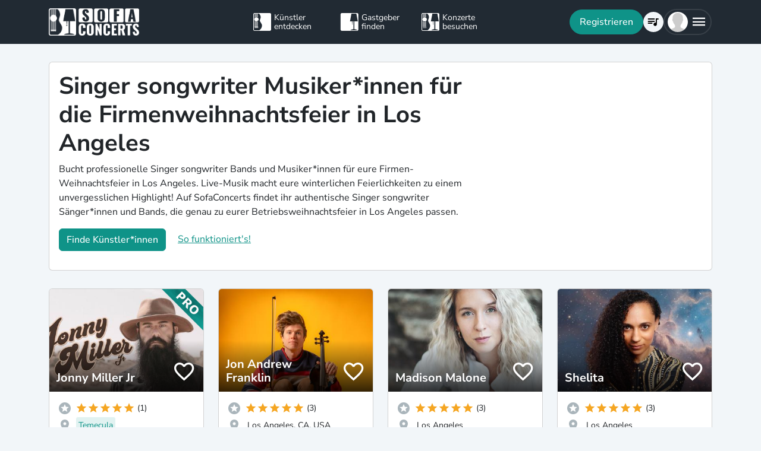

--- FILE ---
content_type: text/html; charset=utf-8
request_url: https://www.sofaconcerts.org/de/buche/weihnachtsfeier-betrieb-firma/usa/los-angeles/singer-songwriter
body_size: 23005
content:
<!DOCTYPE html>
<html  lang="de" >

<head>
  <title>

Singer songwriter Musiker*innen für die Firmenweihnachtsfeier in Los Angeles

</title>
  <meta charset="utf-8">
  <meta http-equiv="X-UA-Compatible" content="IE=edge">
  <meta name="viewport" content="width=device-width, initial-scale=1.0">

  

  <meta property="fb:app_id" content="821994501180237" />
  <!-- Metatags -->
  <meta property="og:type" content="website" />
  
  <meta name="description" content="Bucht professionelle Singer songwriter Sänger*innen oder Livebands, die für einen Höhepunkt eurer Firmen-Weihnachtsfeier in Los Angeles sorgen.">
  <meta property="og:description" content="Bucht professionelle Singer songwriter Sänger*innen oder Livebands, die für einen Höhepunkt eurer Firmen-Weihnachtsfeier in Los Angeles sorgen." />
  <!-- Twitter Cards -->
  <meta name="twitter:card" content="summary_large_image">
  <meta name="twitter:description" content="Bucht professionelle Singer songwriter Sänger*innen oder Livebands, die für einen Höhepunkt eurer Firmen-Weihnachtsfeier in Los Angeles sorgen.">
  
  
  <meta name="title" content="Singer songwriter Musiker*innen für die Firmenweihnachtsfeier in Los Angeles">
  <meta property="og:title" content="Singer songwriter Musiker*innen für die Firmenweihnachtsfeier in Los Angeles" />
  <meta name="twitter:title" content="Singer songwriter Musiker*innen für die Firmenweihnachtsfeier in Los Angeles">
  
  

  

  
  <meta property="og:url" content="https://www.sofaconcerts.org/de/buche/weihnachtsfeier-betrieb-firma-bands" />
  

  
  
  

  
  <link rel="canonical" href="https://www.sofaconcerts.org/de/buche/weihnachtsfeier-betrieb-firma-bands" />
  

  <!-- favicon -->
  <link rel="apple-touch-icon" sizes="180x180" href="/static/favicon/apple-touch-icon.png?v=2">
  <link rel="icon" type="image/png" sizes="32x32" href="/static/favicon/favicon-32x32.png?v=2">
  <link rel="icon" type="image/png" sizes="16x16" href="/static/favicon/favicon-16x16.png?v=2">
  <link rel="manifest" href="/static/favicon/site.webmanifest?v=2">
  <link rel="mask-icon" href="/static/favicon/safari-pinned-tab.svg?v=2" color="#5bbad5">
  <meta name="msapplication-TileColor" content="#da532c">
  <meta name="theme-color" content="#ffffff">
  <meta name="template" content="sofaconcerts-wedding-base.html">

  
  

  <!-- A few globals -->
  <script type="text/javascript">
    if (localStorage.getItem('sofaCurrency')) {
      window.sc_currency = localStorage.getItem('sofaCurrency');
    }
    else {
      window.sc_currency = 'EUR';
    }
    window.sc_session = {}

    window.sc_web_host = 'https://www.sofaconcerts.org';
    window.sc_frontend_web_version = '12026011902';
    window.sc_frontend_web_host = 'https://www.sofaconcerts.org';
    window.sc_lang = 'de';
    window.sc_cache_host = "https://www.sofaconcerts.org";
    window.facebook_app_id = "821994501180237";
    window.sc_is_prod = true;
    window.sc_image_path_prefix = "https://www.sofaconcerts.org/img";
  </script>
  <script src="https://accounts.google.com/gsi/client" async></script>
  
  
<link href="/dist/css/vendor.bundle.css?b8f70a62fb901a68afdf" rel="stylesheet"><link href="/dist/css/staticLanding.bundle.css?b8f70a62fb901a68afdf" rel="stylesheet"></head>

<body>
  
  
  
  <!-- this navar assumes that the rootvm has a webapp_session running -->
<div class="fixed-top" style="background-color: var(--bs-dark)">
  <div class="container-lg">
    <nav class="navbar p-0" id="navigation-main" role="navigation" style="margin: 0 -15px">
      <a class="navbar-brand m-0" data-bind="attr: {href: '/' + selected_language()}" style="flex: 0 0 25%; padding: 0 15px;">
        <img
          alt="SofaConcerts Logo"  src="/images/general/sofaconcerts-logo-only.png"><img
          alt="SofaConcerts Logo"src="/images/general/sofaconcerts-brand-small.png"
          class="d-none d-sm-inline" style="margin-left: 4px;">
      </a>
      <div class="navbar-nav d-none d-lg-flex flex-row justify-content-between" style="flex: 0 0 40%; padding: 0 15px;">
        <a class="nav-item nav-link d-flex flex-row" data-bind="attr: {href: '/' + selected_language() + '/artists'}">
          <div class="sc-nav-icon sc-icon-artist"></div>
          <div class="sc-nav-text" data-bind="i18n:'general.artists'">
            Künstler<br>entdecken
          </div>
        </a>
        <a class="nav-item nav-link d-flex flex-row" href="/de/hosts">
          <div class="sc-nav-icon sc-icon-host"></div>
          <div class="sc-nav-text" data-bind="i18n:'general.hosts'">
            Gastgeber<br>finden
          </div>
        </a>
        <a class="nav-item nav-link d-flex flex-row" href="/de/concerts?q_privacy=all">
          <div class="sc-nav-icon sc-icon-concert"></div>
          <div class="sc-nav-text" data-bind="i18n:'general.concerts'">
            Konzerte<br>besuchen
          </div>
        </a>
      </div>
      <div class="navbar-nav flex-row justify-content-end w-25 d-flex gap-3">
        <div class="sc-nav-item-wrapper" style="display: none;"
            data-bind="visible: user_logged_in() === false">
          <button class="btn btn-primary btn-lg rounded-pill my-auto" data-bs-toggle="modal" data-bs-target="#modalLogin"
            data-bind="click: () => {loginOrReg('reg')}, i18n:'registration.user.signup'"></button>
        </div>
        <div class="sc-nav-item-wrapper sc-dropdown-nav" style="display: none;" data-bind="visible: user_logged_in()">
          <div class="d-flex border rounded-pill my-auto"
            style="--bs-border-color: rgba(255, 255, 255, 0.1); --bs-border-width: 2px; padding-inline: 2px;">
            
            <div class="nav-item d-flex">
              <button class="nav-link rounded-circle p-0 btn btn-link" style="margin: 3px;" id="notificationDropdown"
                type="button" data-bs-toggle="dropdown" data-bs-auto-close="false" aria-expanded="false">
                <icon-circle params="
                  size: '34px',
                  icon: 'mdi-bell-outline',
                  icon_size: 0.75, // default: 2/3
                  bg_color: '',
                  text_color: 'text-white',
                  show_marked: webapp_session()?.user()?.notification_unread_count() > 0,
                  mark_radius: '5px',
                  mark_position: 'top-0 end-0'
                "></icon-circle>
              </button>
              <div aria-labelledby="notificationDropdown" class="dropdown-menu dropdown-menu-end sc-dropdown-menu shadow-lg border-0 border-md-light me-lg-0">
                <div class="lh-sm dropdown-header rounded-top bg-dark d-flex justify-content-between align-items-center">
                  <div class="d-flex gap-1 text-white">
                    <div class="mdi mdi-bell-outline mdi-24px"></div>
                    <div class="fw-bold my-auto" data-bind="i18n: {
                      key: 'general.notifications',
                      options: {count: webapp_session().user().notification_unread_count()}
                    }"></div>
                  </div>
                  <button class="btn btn-sm btn-outline-light mdi mdi-email-outline" data-bind="
                    enable: webapp_session().user().notification_unread_count() > 0,
                    click: (i,event) => {
                      webapp_session().user().mark_all_event_history_seen();
                      event.originalEvent.cancelBubble = true;
                    }
                  ">All read</button>
                </div>
                <div class="overflow-y-scroll sc-notification-container">
                  <!-- ko foreach: webapp_session().user().notification_events() -->
                  <div class="dropdown-item position-relative d-flex gap-3 align-items-start border-bottom" data-bind="css: {'bg-secondary bg-opacity-10': !seen_by_user()}">
                    <icon-circle class="border border-primary border-3 rounded-circle border-opacity-10" params="
                        size: '28px',
                        icon: action_icon,
                        bg_color: 'bg-primary bg-opacity-25',
                        text_color: 'text-primary'
                    "></icon-circle>
                    <div class="sc-notification-content overflow-hidden flex-grow-1 small">
                      <div class="fw-bold" data-bind="text: user_role === 'host' ? artist_name : host_name"></div>
                      <div data-bind="i18n:{key: i18nActionShort, options: {other: user_role === 'host' ? artist_name : host_name }}"></div>
                      <!-- ko foreach: changes -->
                      <div class="d-flex">
                        <div class="mdi me-1" data-bind="class: pretty_mdi"></div>
                        <div data-bind="i18n:{
                          key: 'manage_concerts.event_track_changes.fromto',
                          options: {original : pretty_oldValue, changed: pretty_newValue}
                        }"></div>
                      </div>
                      <!-- /ko -->
                      <div class="small text-secondary opacity-75 mt-1" data-bind="text: pretty_date"></div>
                      <a class="stretched-link" data-bind="attr: {href: `/manage/${user_role}/requests/${event_uuid}`}"></a>
                    </div>
                    <button class="mdi mdi-24px opacity-25 my-auto btn btn-link link-secondary sc-icon-only z-1 mdi-18px" data-bind="
                      class: seen_by_user() ? 'mdi-email-open-outline' : 'mdi-email-outline',
                      click: (item,event) => {
                        $parent.webapp_session().user().toggle_event_history_seen(item);
                        event.originalEvent.cancelBubble = true;
                    }"></button>
                  </div>
                  <!-- /ko -->
                  <!-- ko if: webapp_session().user().notification_events().length < webapp_session().user().notification_total_count() -->
                  <div class="d-flex py-2">
                    <button class="btn btn-sm btn-outline-dark mx-auto d-flex gap-1" data-bind="
                      click: (i,e) => {
                        webapp_session().user().get_event_history(webapp_session().user().notification_events().length);
                        e.originalEvent.cancelBubble = true;
                      },
                      disable: webapp_session().user().notification_loading()
                    ">
                      <div class="spinner-border spinner-border-sm" aria-hidden="true" data-bind="visible: webapp_session().user().notification_loading()"></div>
                      <div class="lh-sm" data-bind="i18n: webapp_session().user().notification_loading() ? 'general.loading_short' : 'general.load_more'"></div>
                    </button>
                  </div>
                  <!-- /ko -->
                  <!-- ko if: webapp_session().user().notification_events().length === 0 -->
                    <!-- ko if: webapp_session().user().notification_loading() -->
                    <div class="d-flex gap-1 text-secondary justify-content-center my-3">
                      <div class="spinner-border spinner-border-sm" aria-hidden="true"></div>
                      <div class="lh-1" data-bind="i18n: 'general.loading'"></div>
                    </div>
                    <!-- /ko -->
                    <!-- ko ifnot: webapp_session().user().notification_loading() -->
                    <div class="d-flex gap-1 text-secondary justify-content-center my-3 mx-2">
                      <div class="lh-1" data-bind="i18n: 'manage_concerts.overview.no_results.host'"></div>
                    </div>
                    <!-- /ko -->
                  <!-- /ko -->
                </div>
              </div>
            </div>
            
            <div class="nav-item d-flex border-start">
              <button class="nav-link rounded-circle p-0 btn btn-link" style="margin: 3px;" id="chatDropdown"
                type="button" data-bs-toggle="dropdown" data-bs-auto-close="false" aria-expanded="false">
                <icon-circle params="
                  size: '34px',
                  icon: 'mdi-message-outline',
                  bg_color: '',
                  text_color: 'text-white',
                  show_marked: webapp_session()?.user()?.chats_unread_count() > 0,
                  mark_radius: '5px',
                  mark_position: 'top-0 end-0'
                "></icon-circle>
              </button>
              <div aria-labelledby="chatDropdown" class="dropdown-menu dropdown-menu-end sc-dropdown-menu shadow-lg border-0 border-md-light me-lg-0">
                <div class="lh-sm dropdown-header rounded-top bg-dark d-flex justify-content-between align-items-center">
                  <div class="d-flex gap-1 text-white">
                    <div class="mdi mdi-message-outline mdi-24px"></div>
                    <div class="fw-bold my-auto" data-bind="i18n: {
                      key: 'general.chats._',
                      options: {count: webapp_session().user().chats_unread_count()}
                    }"></div>
                  </div>
                </div>
                <div class="overflow-y-scroll sc-notification-container">
                  <!-- ko foreach: webapp_session().user().chats() -->
                  <div class="dropdown-item position-relative d-flex gap-3 align-items-start"
                    data-bind="css: {'bg-secondary bg-opacity-10':
                      (content_type === 'Message' && !message_obj?.message_read()) ||
                      (content_type === 'CallState' && !call_state_obj?.seen_by_user()),
                      'border-top': $index() > 0
                  }">
                    <div
                      style="width: 28px; height: 28px; place-items: center; background-size: cover;"
                      class="rounded-circle text-bg-secondary bg-opacity-100 d-grid small flex-grow-0 flex-shrink-0"
                      data-bind="
                        text: (user_role === 'artist' && event_type !== 'sofaconcert' ) ? host_name.slice(0,2) : '',
                        style: { 'background-image': user_role === 'host' ? `url(${artist_profile_photo})` : event_type === 'sofaconcert' ? `url(${host_profile_photo})` : undefined }
                    "></div>
                    <div class="sc-notification-content overflow-hidden flex-grow-1 small">
                      <div class="d-flex gap-1">
                        <div class="fw-bold" data-bind="text: user_role === 'host' ? artist_name : host_name"></div>
                        <!-- ko if: unread_count > 0 -->
                        <div class="badge sc-badge bg-primary rounded-circle bg-opacity-100 fw-normal my-auto" style="width: 16px;" data-bind="
                          text: unread_count
                        "></div>
                        <!-- /ko -->
                      </div>
                      <!-- ko if: content_type === 'Message' -->
                      <div class="sc-chat-msg-text">
                        <div data-bind="html: message_obj.message"></div>
                      </div>
                      <div class="small text-secondary opacity-75 mt-1" data-bind="text: message_obj.pretty_date"></div>
                      <!-- /ko -->
                      <!-- ko if: content_type === 'CallState' -->
                      <div class="sc-chat-msg-text">
                        <div class="fst-italic" data-bind="i18n: `general.chats.call_states.${call_state_obj?.call_state}`"></div>
                        <!-- ko if: call_state_obj?.message -->
                        <div data-bind="html: call_state_obj.message"></div>
                        <!-- /ko -->
                      </div>
                      <div class="small text-secondary opacity-75 mt-1" data-bind="text: call_state_obj?.pretty_date"></div>
                      <!-- /ko -->
                      <a class="stretched-link" data-bind="attr: {href: `/manage/${user_role}/requests/${event_uuid}?chat_open=true`}"></a>
                    </div>
                    <div class="mdi mdi-24px text-secondary ms-auto my-auto opacity-25" data-bind="class: content_type === 'CallState' ? 'mdi-phone' : 'mdi-email-outline'"></div>
                  </div>
                  <!-- /ko -->
                  <!-- ko if: webapp_session().user().chats().length < webapp_session().user().chats_total_count() -->
                  <div class="d-flex py-2">
                    <button class="btn btn-sm btn-outline-dark mx-auto d-flex gap-1" data-bind="
                      click: (i,e) => {
                        webapp_session().user().get_open_chats(webapp_session().user().chats().length);
                        e.originalEvent.cancelBubble = true;
                      },
                      disable: webapp_session().user().chats_loading()
                    ">
                      <div class="spinner-border spinner-border-sm" aria-hidden="true" data-bind="visible: webapp_session().user().chats_loading()"></div>
                      <div class="lh-sm" data-bind="i18n: webapp_session().user().chats_loading() ? 'general.loading_short' : 'general.load_more'"></div>
                    </button>
                  </div>
                  <!-- /ko -->
                  <!-- ko if: webapp_session().user().chats().length === 0 -->
                    <!-- ko if: webapp_session().user().chats_loading() -->
                    <div class="d-flex gap-1 text-secondary justify-content-center my-3">
                      <div class="spinner-border spinner-border-sm" aria-hidden="true"></div>
                      <div class="lh-1" data-bind="i18n: 'general.loading'"></div>
                    </div>
                    <!-- /ko -->
                    <!-- ko ifnot: webapp_session().user().chats_loading() -->
                    <div class="d-flex gap-1 text-secondary justify-content-center my-3 mx-2">
                      <div class="lh-1" data-bind="i18n: 'manage_concerts.overview.no_results.host'"></div>
                    </div>
                    <!-- /ko -->
                  <!-- /ko -->
                </div>
              </div>
            </div>
          </div>
        </div>
        
        <div class="sc-nav-item-wrapper">
          <div class="nav-item sc-dropdown-nav d-flex">
            <a class="nav-link my-auto rounded-pill p-0 btn btn-link" id="navCart" type="button"
                aria-expanded="false" data-bind="attr: {href: '/'  + selected_language() + '/artists/invite-list'}">
              <icon-circle params="
                size: '34px',
                icon: 'mdi-playlist-music',
                bg_color: '',
                count: cart_count,
                text_color: 'text-bg-light',
              "></icon-circle>
            </a>
          </div>
        </div>
        
        <div class="sc-nav-item-wrapper">
          <div class="nav-item sc-dropdown-nav me-3 d-flex">
            <a class="nav-link d-flex my-auto rounded-pill p-0" href="#" id="mainMenuDropdown" role="button"
              data-bs-auto-close="outside"
              data-bs-toggle="dropdown"
              aria-haspopup="true"
              aria-expanded="false"
            >
              <div style="width: 34px; height: 34px; place-items: center; background-size: cover;" class="rounded-circle text-bg-light d-grid" data-bind="
                text: !user()?.avatar_url() ? user()?.display_name().slice(0,2) : '',
                style: { 'background-image': !user_logged_in() ? 'url(/static/img/avatar.png)' : user()?.avatar_url()}
              "></div>
              <div class="mdi mdi-menu lh-1 sc-mdi-menu" style="font-size: 28px;"></div>
            </a>
            <div aria-labelledby="mainMenuDropdown" class="dropdown-menu dropdown-menu-end sc-dropdown-menu shadow-lg border-0 border-md-light" style="width: 240px;">
              <!-- ko ifnot: user_logged_in() -->
              <div class="sc-dropdown-item order-first">
                <a class="dropdown-item rounded-top" href='#' data-bs-toggle="modal" data-bs-target="#modalLogin" data-bind="click: () => {loginOrReg('login')}">
                  <div class="mdi mdi-login sc-dropdown-item-icon"></div>
                  <div class="sc-dropdown-item-text" data-bind="i18n:'registration.user.login'">Anmelden</div>
                </a>
              </div>
              <!-- /ko -->
              <!-- ko if: user_logged_in() -->
              <div class="lh-sm dropdown-header rounded-top bg-dark d-flex flex-column justify-content-center">
                <div class="fw-bold text-white text-truncate" data-bind="text:webapp_session().user().display_name()"></div>
                <div class="fw-normal text-truncate" data-bind="text:webapp_session().user().email_address()"></div>
              </div>
              <div class="dropdown-divider"></div>
              <div class="sc-dropdown-item">
                <a class="dropdown-item" href='/de/dashboard'>
                  <div class="mdi mdi-home-outline sc-dropdown-item-icon"></div>
                  <div class="sc-dropdown-item-text" data-bind="i18n:'general.menu.dashboard'"></div>
                </a>
              </div>
              <!-- ko ifnot: user()?.artist().artist_uuid()-->
              <div class="sc-dropdown-item">
                <a class="dropdown-item" href="/de/manage/host/requests">
                  <div class="mdi mdi-music-clef-treble sc-dropdown-item-icon"></div>
                  <div class="sc-dropdown-item-text" data-bind="i18n:'general.menu.events.overview'"></div>
                </a>
              </div>
              <!-- /ko -->
              <!-- ko if: (user()?.artist().artist_uuid() && !user()?.host().host_uuid() && !user()?.has_associated_host_events()) -->
              <div class="sc-dropdown-item">
                <a class="dropdown-item" href="/de/manage/artist/requests">
                  <div class="mdi mdi-music-clef-treble sc-dropdown-item-icon"></div>
                  <div class="sc-dropdown-item-text" data-bind="i18n:'general.menu.events.overview'"></div>
                </a>
              </div>
              <!-- /ko -->
              <!-- ko if: user()?.artist().artist_uuid() && (user()?.host().host_uuid() || user()?.has_associated_host_events()) -->
              <div class="sc-dropdown-item">
                <a class="dropdown-item" data-bind="click:()=>{show_event_section(!show_event_section())}">
                  <div class="mdi sc-dropdown-item-icon"
                    data-bind="class: show_event_section() ? 'mdi-chevron-down' : 'mdi-chevron-right'"></div>
                  <div class="sc-dropdown-item-text" data-bind="i18n:'general.menu.events._'"></div>
                </a>
              </div>
              <div data-bind="slideVisible:show_event_section"
                class="sc-dropdown-item">
                <a class="dropdown-item ps-4" href="/de/manage/artist/requests">
                  <div class="mdi mdi-music-clef-treble sc-dropdown-item-icon"></div>
                  <div class="sc-dropdown-item-text" data-bind="i18n:'general.menu.events.artist'"></div>
                </a>
              </div>
              <div data-bind="slideVisible:show_event_section"
                class="sc-dropdown-item">
                <a class="dropdown-item ps-4" href="/de/manage/host/requests">
                  <div class="mdi mdi-music-clef-treble sc-dropdown-item-icon"></div>
                  <div class="sc-dropdown-item-text" data-bind="i18n:'general.menu.events.host'"></div>
                </a>
              </div>
              <!-- /ko -->
              <div class="sc-dropdown-item">
                <a class="dropdown-item" href="/de/manage/account">
                  <div class="mdi mdi-cog sc-dropdown-item-icon"></div>
                  <div class="sc-dropdown-item-text" data-bind="i18n:'general.menu.account'"></div>
                </a>
              </div>
              <!-- /ko -->
              <!-- ko if: !user()?.artist().artist_uuid() && !user()?.host().host_uuid() && user_logged_in() -->
              <div class="dropdown-divider"></div>
              <div class="sc-dropdown-item">
                <a class="dropdown-item" href="/de/manage/host/edit/basic">
                  <div class="mdi mdi-sofa-outline sc-dropdown-item-icon"></div>
                  <div class="sc-dropdown-item-text" data-bind="i18n: 'general.menu.create_host'"></div>
                </a>
              </div>
              <!-- /ko -->
              
              <div class="dropdown-divider"></div>
              <div class="sc-dropdown-item">
                <a class="dropdown-item" data-bind="attr: {href: '/' + selected_language() + '/artists/search/fav'}">
                  <div class="mdi mdi-heart-outline sc-dropdown-item-icon"></div>
                  <div class="sc-dropdown-item-text" data-bind="i18n: 'general.menu.favlist'"></div>
                </a>
              </div>
              <div class="sc-dropdown-item">
                <a class="dropdown-item" data-bind="
                  attr: {href: '/' + selected_language() + '/page/info'},
                  css: {'rounded-bottom': !user_logged_in()}
                ">
                  <div class="mdi mdi-help sc-dropdown-item-icon"></div>
                  <div class="sc-dropdown-item-text" data-bind="i18n: 'general.menu.contact'"></div>
                </a>
              </div>
              
              <div class="d-block d-md-none flex-grow-1"></div>
              <div class="d-block d-lg-none" data-bind="class: !user_logged_in() ? 'order-first border-top' : ''">
                <div class="sc-dropdown-item">
                  <a class="dropdown-item" data-bind="attr: {href: '/' + selected_language() + '/artists'}">
                    <div class="sc-icon-artist sc-dropdown-item-icon"></div>
                    <div class="sc-dropdown-item-text" data-bind="i18n:'general.artists'"></div>
                  </a>
                </div>
                <div class="sc-dropdown-item">
                  <a class="dropdown-item" href="/de/hosts">
                    <div class="sc-icon-host sc-dropdown-item-icon"></div>
                    <div class="sc-dropdown-item-text" data-bind="i18n:'general.hosts'"></div>
                  </a>
                </div>
                <div class="sc-dropdown-item">
                  <a class="dropdown-item" href="/de/concerts?q_privacy=all">
                    <div class="sc-icon-concert sc-dropdown-item-icon"></div>
                    <div class="sc-dropdown-item-text" data-bind="i18n:'general.concerts'"></div>
                  </a>
                </div>
              </div>
              <!-- ko ifnot: user_logged_in -->
              <div class="d-flex d-lg-none text-center mb-3 justify-content-center gap-1">
                <img style="max-height: 46px; filter: contrast(60%)" alt="SofaConcerts - Logo" src="/images/general/sofaconcerts-logo-only.png">
                <img style="max-height: 46px; filter: contrast(60%)" alt="SofaConcerts - Live-Musik &amp; Bands für Dein Event" src="/images/general/sofaconcerts-brand-small.png">
              </div>
              <!-- /ko -->
              
              <!-- ko if: user_logged_in -->
              <div class="dropdown-divider"></div>
              <div class="sc-dropdown-item">
                <a class="dropdown-item rounded-bottom" href='#' data-bind="click:webapp_session().end_session">
                  <div class="mdi mdi-logout sc-dropdown-item-icon"></div>
                  <div class="sc-dropdown-item-text"
                    data-bind="i18n:'general.menu.logout'"></div>
                </a>
              </div>
              <!-- /ko -->
            </div>
          </div>
        </div>
      </div>
    </nav>
  </div>
</div>





  <div id="sc-main" data-template="base.html">
    






<!-- need to defined a base url for history -->



<style>
@media(max-width:500px){
    h1 {
        font-size:1.5rem;
    }
}
</style>


<script type="text/javascript">
    window.sc_artist_search_query = "/de/artists?event_type=weihnachtsfeier-betrieb-firma&amp;genre[]=singer songwriter";
    
    window.sc_location_name = "los-angeles";
    window.sc_latitude = "34.0522342";
    window.sc_longitude = "-118.2436849";
    
</script>

<div class="container-lg" style="margin-top: 30px">
    <div class="row">
        <div class="col-12 ">
            <div class="card pe-0" style="margin-bottom: 30px;">
                <div class="card-body">
                    <div class="row">
                        <div class="col-12 col-lg-8">
                            <h1>Singer songwriter Musiker*innen für die Firmenweihnachtsfeier in Los Angeles</h1>
                            <p >Bucht professionelle Singer songwriter Bands und Musiker*innen für eure Firmen-Weihnachtsfeier in Los Angeles. Live-Musik macht eure winterlichen Feierlichkeiten zu einem unvergesslichen Highlight! Auf SofaConcerts findet ihr authentische Singer songwriter Sänger*innen und Bands, die genau zu eurer Betriebsweihnachtsfeier in Los Angeles passen.</p>
                            <p>
                            <button class=" btn btn-primary"
                            data-bs-toggle="modal"
                            data-bs-target="#modalRecommendation">
                            Finde Künstler*innen</button>
                            <a class="mt-2 mt-sm-0 ms-0 ms-sm-3 d-sm-inline d-inline-block" href="#"
                                data-bs-toggle="modal"
                                data-bs-target="#modalHowDoesItwork">
                            So funktioniert's!</a>
                            </p>
                        </div>

                   </div>
                </div>
            </div><!-- closes card -->
            <div class="row row-cols-1  row-cols-sm-2
                row-cols-md-3 row-cols-lg-4" id="initial-artists"
                style="min-height:1500px">

                
                
                
                
                <artist-tile-component class='col d-flex' style='margin-bottom: 30px;' data-bind='
                  component: {
                    name : "artist-tile",
                    params: {
                      username: "JonnyMillerJr",
                      lookup_data: false,
                      artist:{ "artist_name":`Jonny Miller Jr`,
                        "username":"JonnyMillerJr",
                        "artist_uuid" : "bd278b3f-5a7b-459f-9746-5dc76adc3aa1",
                        "version":"pro",
                        "slogan": `Brimming with wholesome, soulful sincerity, Jonny Miller Jr is a touring musician from the desert hills of the Inland Empire, East of Los Angeles. A Folk revivalist, he leads with a husky voice that is reminiscent of America’s vast legacy of Folk singers. His acoustic guitar establishes a core of authenticity in all his compositions, which are often fortified by colorful harmonica solos. His style includes elements of Americana, Folk Rock, Country Rock, Blues &amp; Indie Bluegrass.`,
                        "genres": [
                            "blues",
                            "country",
                            "folk",
                            "singer songwriter",],

                        "locations": [
                                {
    &#34;country&#34;: &#34;United States&#34;,
    &#34;latitude&#34;: 32.715738,
    &#34;location_name&#34;: &#34;San Diego&#34;,
    &#34;location_uuid&#34;: &#34;2560861d-d754-4683-96f9-295b6ff4614b&#34;,
    &#34;longitude&#34;: -117.1610838,
    &#34;region&#34;: &#34;San Diego, CA, USA&#34;
},
                        
                                {
    &#34;country&#34;: null,
    &#34;latitude&#34;: 34.0549076,
    &#34;location_name&#34;: &#34;Los Angeles, CA, USA&#34;,
    &#34;location_uuid&#34;: &#34;e25d941f-e2f7-4be1-a616-309925ef4caa&#34;,
    &#34;longitude&#34;: -118.242643,
    &#34;region&#34;: &#34;Los Angeles, CA, USA&#34;
},
                        
                                {
    &#34;country&#34;: &#34;United States&#34;,
    &#34;latitude&#34;: 33.4934243,
    &#34;location_name&#34;: &#34;Temecula&#34;,
    &#34;location_uuid&#34;: &#34;633e66d8-081f-4468-b07a-bc6c57c55fbd&#34;,
    &#34;longitude&#34;: -117.1488156,
    &#34;region&#34;: &#34;Temecula, CA, US&#34;
},
                        ],
                        
                        "nearest_location_uuid" : "633e66d8-081f-4468-b07a-bc6c57c55fbd",
                        
                        
                        "distance_in_m" : "118857.33559896",
                        
                        "rating_stats": {
    &#34;average&#34;: 5.0,
    &#34;count&#34;: 1
},
                        "fee_min": "312",
                        "fee_mid": "437",
                        "fee_max": "625",
                        "fee_currency": "EUR",
                        "profile_photo": {
                            "preview_path_url":"https://sofaconcerts-org-preview.s3.eu-central-1.amazonaws.com/6437d44f-690b-4dc5-bc45-82da8a495027.jpg",
                        }
                      },
                      rootvm: rootvm,
                      show_location: true,
                      show_genres: true,
                      
                        "selected_genre" : "singer-songwriter",
                      
                      selected_event_type: "corporate_event",
                      show_rating: true,
                      show_slogan: true,
                      show_fee: true,
                      show_favorite_btn: true,
                      show_distance: true,
                      new_window: false,
                      use_page_href: false,
                      lazy_load: false
                    }}'>
                </artist-tile-component>
                
                
                
                
                <artist-tile-component class='col d-flex' style='margin-bottom: 30px;' data-bind='
                  component: {
                    name : "artist-tile",
                    params: {
                      username: "JonAndrewFranklin",
                      lookup_data: false,
                      artist:{ "artist_name":`Jon Andrew Franklin`,
                        "username":"JonAndrewFranklin",
                        "artist_uuid" : "2997eac9-4b36-446a-9804-b44fbf4c7985",
                        "version":"published",
                        "slogan": `Intensely personal, universally resonant, uplifting and award winning songwriter on. If Ed Sheeran played the violin and sang like Tracey Chapman.`,
                        "genres": [
                            "alternative",
                            "folk",
                            "indie",
                            "pop",
                            "singer songwriter",],

                        "locations": [
                                {
    &#34;country&#34;: &#34;United States&#34;,
    &#34;latitude&#34;: 21.3098845,
    &#34;location_name&#34;: &#34;Honolulu&#34;,
    &#34;location_uuid&#34;: &#34;10bf3022-9887-47df-b4c8-b382a62871c6&#34;,
    &#34;longitude&#34;: -157.8581401,
    &#34;region&#34;: &#34;Honolulu, HI, US&#34;
},
                        
                                {
    &#34;country&#34;: &#34;United States&#34;,
    &#34;latitude&#34;: 47.6061389,
    &#34;location_name&#34;: &#34;Seattle&#34;,
    &#34;location_uuid&#34;: &#34;fd0b53d8-7751-4378-b4e8-fce9418bb066&#34;,
    &#34;longitude&#34;: -122.3328481,
    &#34;region&#34;: &#34;Seattle, WA, US&#34;
},
                        
                                {
    &#34;country&#34;: null,
    &#34;latitude&#34;: 34.0549076,
    &#34;location_name&#34;: &#34;Los Angeles, CA, USA&#34;,
    &#34;location_uuid&#34;: &#34;e25d941f-e2f7-4be1-a616-309925ef4caa&#34;,
    &#34;longitude&#34;: -118.242643,
    &#34;region&#34;: &#34;Los Angeles, CA, USA&#34;
},
                        ],
                        
                        "nearest_location_uuid" : "e25d941f-e2f7-4be1-a616-309925ef4caa",
                        
                        
                        "rating_stats": {
    &#34;average&#34;: 5.0,
    &#34;count&#34;: 3
},
                        "fee_min": "800",
                        "fee_mid": "1500",
                        "fee_max": "2500",
                        "fee_currency": "EUR",
                        "profile_photo": {
                            "preview_path_url":"https://sofaconcerts-org-preview.s3.eu-central-1.amazonaws.com/8514048f-899f-486d-ab5f-19c24b8f044e.jpg",
                        }
                      },
                      rootvm: rootvm,
                      show_location: true,
                      show_genres: true,
                      
                        "selected_genre" : "singer-songwriter",
                      
                      selected_event_type: "corporate_event",
                      show_rating: true,
                      show_slogan: true,
                      show_fee: true,
                      show_favorite_btn: true,
                      show_distance: true,
                      new_window: false,
                      use_page_href: false,
                      lazy_load: false
                    }}'>
                </artist-tile-component>
                
                
                
                
                <artist-tile-component class='col d-flex' style='margin-bottom: 30px;' data-bind='
                  component: {
                    name : "artist-tile",
                    params: {
                      username: "MadisonMalone",
                      lookup_data: false,
                      artist:{ "artist_name":`Madison Malone`,
                        "username":"MadisonMalone",
                        "artist_uuid" : "85cfe7a8-a2d4-449e-9b9c-93b8a51832a5",
                        "version":"published",
                        "slogan": `Angelic, ethereal singer-songwriter music with the lyrical story-telling of classic standards.`,
                        "genres": [
                            "alternative",
                            "indie",
                            "pop",
                            "singer songwriter",],

                        "locations": [
                                {
    &#34;country&#34;: &#34;Germany&#34;,
    &#34;latitude&#34;: 52.5200066,
    &#34;location_name&#34;: &#34;Berlin &#34;,
    &#34;location_uuid&#34;: &#34;c335001d-8265-4b5e-b8b4-d254b473a480&#34;,
    &#34;longitude&#34;: 13.404954,
    &#34;region&#34;: &#34;Berlin D&#34;
},
                        
                                {
    &#34;country&#34;: &#34;Austria&#34;,
    &#34;latitude&#34;: 48.2081743,
    &#34;location_name&#34;: &#34;Wien &#34;,
    &#34;location_uuid&#34;: &#34;47008a75-468f-4f24-b5c3-32a452a3d24e&#34;,
    &#34;longitude&#34;: 16.3738189000001,
    &#34;region&#34;: &#34;Wien A&#34;
},
                        
                                {
    &#34;country&#34;: &#34;Switzerland&#34;,
    &#34;latitude&#34;: 47.3768866,
    &#34;location_name&#34;: &#34;Z\u00fcrich&#34;,
    &#34;location_uuid&#34;: &#34;e205484b-2a91-4c61-8aae-7ab90439fe9f&#34;,
    &#34;longitude&#34;: 8.54169400000001,
    &#34;region&#34;: &#34;Z\u00fcrich, Schweiz&#34;
},
                        
                                {
    &#34;country&#34;: &#34;Germany&#34;,
    &#34;latitude&#34;: 53.5510846,
    &#34;location_name&#34;: &#34;Hamburg&#34;,
    &#34;location_uuid&#34;: &#34;e0c3ad27-19ec-4589-9efc-845a16bf8919&#34;,
    &#34;longitude&#34;: 9.99368179999999,
    &#34;region&#34;: &#34;Hamburg D&#34;
},
                        
                                {
    &#34;country&#34;: &#34;United Kingdom&#34;,
    &#34;latitude&#34;: 51.5073509,
    &#34;location_name&#34;: &#34;London&#34;,
    &#34;location_uuid&#34;: &#34;14d84f58-defd-4d61-b251-45d9e6ba5963&#34;,
    &#34;longitude&#34;: -0.127758299999982,
    &#34;region&#34;: &#34;London, UK&#34;
},
                        
                                {
    &#34;country&#34;: &#34;France&#34;,
    &#34;latitude&#34;: 48.856614,
    &#34;location_name&#34;: &#34;Paris&#34;,
    &#34;location_uuid&#34;: &#34;95f4909a-9499-4fd9-8439-4427cf6e4e7d&#34;,
    &#34;longitude&#34;: 2.35222190000002,
    &#34;region&#34;: &#34;Paris, France&#34;
},
                        
                                {
    &#34;country&#34;: &#34;United States&#34;,
    &#34;latitude&#34;: 34.0522342,
    &#34;location_name&#34;: &#34;Los Angeles&#34;,
    &#34;location_uuid&#34;: &#34;be921d7b-b4b5-4ab3-afaa-5a2056507cc6&#34;,
    &#34;longitude&#34;: -118.2436849,
    &#34;region&#34;: &#34;Los Angeles, Kalifornien, USA&#34;
},
                        ],
                        
                        "nearest_location_uuid" : "be921d7b-b4b5-4ab3-afaa-5a2056507cc6",
                        
                        
                        "rating_stats": {
    &#34;average&#34;: 5.0,
    &#34;count&#34;: 3
},
                        "fee_min": "300",
                        "fee_mid": "400",
                        "fee_max": "800",
                        "fee_currency": "EUR",
                        "profile_photo": {
                            "preview_path_url":"https://sofaconcerts-org-preview.s3.eu-central-1.amazonaws.com/20b92ee5-d598-4768-8eb1-ded00ae25eee.jpg",
                        }
                      },
                      rootvm: rootvm,
                      show_location: true,
                      show_genres: true,
                      
                        "selected_genre" : "singer-songwriter",
                      
                      selected_event_type: "corporate_event",
                      show_rating: true,
                      show_slogan: true,
                      show_fee: true,
                      show_favorite_btn: true,
                      show_distance: true,
                      new_window: false,
                      use_page_href: false,
                      lazy_load: false
                    }}'>
                </artist-tile-component>
                
                
                
                
                <artist-tile-component class='col d-flex' style='margin-bottom: 30px;' data-bind='
                  component: {
                    name : "artist-tile",
                    params: {
                      username: "Shelita",
                      lookup_data: false,
                      artist:{ "artist_name":`Shelita`,
                        "username":"Shelita",
                        "artist_uuid" : "6b12d502-7a78-4279-9534-b3f85e5e91bf",
                        "version":"published",
                        "slogan": `Original Indie Pop R&amp;B Soul Sounds`,
                        "genres": [
                            "indie",
                            "pop",
                            "R&amp;B",
                            "singer songwriter",
                            "soul",],

                        "locations": [
                                {
    &#34;country&#34;: &#34;United States&#34;,
    &#34;latitude&#34;: 34.0522342,
    &#34;location_name&#34;: &#34;Los Angeles&#34;,
    &#34;location_uuid&#34;: &#34;be921d7b-b4b5-4ab3-afaa-5a2056507cc6&#34;,
    &#34;longitude&#34;: -118.2436849,
    &#34;region&#34;: &#34;Los Angeles, Kalifornien, USA&#34;
},
                        ],
                        
                        "nearest_location_uuid" : "be921d7b-b4b5-4ab3-afaa-5a2056507cc6",
                        
                        
                        "rating_stats": {
    &#34;average&#34;: 5.0,
    &#34;count&#34;: 3
},
                        "fee_min": "1250",
                        "fee_mid": "2500",
                        "fee_max": "27500",
                        "fee_currency": "EUR",
                        "profile_photo": {
                            "preview_path_url":"https://sofaconcerts-org-preview.s3.eu-central-1.amazonaws.com/352e5c1b-e87a-493e-a14f-c8edbc1cbfc1.jpg",
                        }
                      },
                      rootvm: rootvm,
                      show_location: true,
                      show_genres: true,
                      
                        "selected_genre" : "singer-songwriter",
                      
                      selected_event_type: "corporate_event",
                      show_rating: true,
                      show_slogan: true,
                      show_fee: true,
                      show_favorite_btn: true,
                      show_distance: true,
                      new_window: false,
                      use_page_href: false,
                      lazy_load: false
                    }}'>
                </artist-tile-component>
                
                
                
                
                <artist-tile-component class='col d-flex' style='margin-bottom: 30px;' data-bind='
                  component: {
                    name : "artist-tile",
                    params: {
                      username: "RubyJeanRose",
                      lookup_data: false,
                      artist:{ "artist_name":`Ruby Jean Rose`,
                        "username":"RubyJeanRose",
                        "artist_uuid" : "67880d81-7ca1-48ac-8482-afebb92ba91f",
                        "version":"published",
                        "slogan": `Passionately sings her original brand of Folk and Americana tunes.`,
                        "genres": [
                            "alternative",
                            "country",
                            "folk",
                            "indie",
                            "singer songwriter",],

                        "locations": [
                                {
    &#34;country&#34;: &#34;Germany&#34;,
    &#34;latitude&#34;: 52.5200066,
    &#34;location_name&#34;: &#34;Berlin &#34;,
    &#34;location_uuid&#34;: &#34;c335001d-8265-4b5e-b8b4-d254b473a480&#34;,
    &#34;longitude&#34;: 13.404954,
    &#34;region&#34;: &#34;Berlin D&#34;
},
                        
                                {
    &#34;country&#34;: &#34;United Kingdom&#34;,
    &#34;latitude&#34;: 50.82253,
    &#34;location_name&#34;: &#34;Brighton and Hove&#34;,
    &#34;location_uuid&#34;: &#34;cee63d4c-ffee-460c-a36a-27eb247bd623&#34;,
    &#34;longitude&#34;: -0.137162999999987,
    &#34;region&#34;: &#34;Brighton, Brighton and Hove, Gro\u00dfbritannien und Nordirland&#34;
},
                        
                                {
    &#34;country&#34;: &#34;United States&#34;,
    &#34;latitude&#34;: 34.0522342,
    &#34;location_name&#34;: &#34;Los Angeles&#34;,
    &#34;location_uuid&#34;: &#34;be921d7b-b4b5-4ab3-afaa-5a2056507cc6&#34;,
    &#34;longitude&#34;: -118.2436849,
    &#34;region&#34;: &#34;Los Angeles, Kalifornien, USA&#34;
},
                        
                                {
    &#34;country&#34;: &#34;Denmark&#34;,
    &#34;latitude&#34;: 55.6760968,
    &#34;location_name&#34;: &#34;Copenhagen&#34;,
    &#34;location_uuid&#34;: &#34;481ba9c9-1000-43e7-a728-87259e8cf32b&#34;,
    &#34;longitude&#34;: 12.5683371,
    &#34;region&#34;: &#34;Copenhagen, Denmark&#34;
},
                        
                                {
    &#34;country&#34;: &#34;Germany&#34;,
    &#34;latitude&#34;: 53.5510846,
    &#34;location_name&#34;: &#34;Hamburg&#34;,
    &#34;location_uuid&#34;: &#34;e0c3ad27-19ec-4589-9efc-845a16bf8919&#34;,
    &#34;longitude&#34;: 9.99368179999999,
    &#34;region&#34;: &#34;Hamburg D&#34;
},
                        
                                {
    &#34;country&#34;: &#34;Germany&#34;,
    &#34;latitude&#34;: 52.3758916,
    &#34;location_name&#34;: &#34;Hannover &#34;,
    &#34;location_uuid&#34;: &#34;7a81b87b-8676-4dde-a5f3-ccc376f86b9b&#34;,
    &#34;longitude&#34;: 9.73201040000004,
    &#34;region&#34;: &#34;Hannover D&#34;
},
                        
                                {
    &#34;country&#34;: &#34;Germany&#34;,
    &#34;latitude&#34;: 48.7758459,
    &#34;location_name&#34;: &#34;Stuttgart &#34;,
    &#34;location_uuid&#34;: &#34;afc0846b-9f1e-4c4c-bb0d-2d32b5c8012c&#34;,
    &#34;longitude&#34;: 9.18293210000002,
    &#34;region&#34;: &#34;Stuttgart D&#34;
},
                        
                                {
    &#34;country&#34;: &#34;Germany&#34;,
    &#34;latitude&#34;: 48.1351253,
    &#34;location_name&#34;: &#34;M\u00fcnchen &#34;,
    &#34;location_uuid&#34;: &#34;95c3e7eb-a1b3-4980-ac60-deb0ac028197&#34;,
    &#34;longitude&#34;: 11.5819806,
    &#34;region&#34;: &#34;M\u00fcnchen D&#34;
},
                        
                                {
    &#34;country&#34;: &#34;Germany&#34;,
    &#34;latitude&#34;: 49.3295827,
    &#34;location_name&#34;: &#34;Homburg&#34;,
    &#34;location_uuid&#34;: &#34;18490bcb-ee28-464a-8879-46416df0dca0&#34;,
    &#34;longitude&#34;: 7.33984280000004,
    &#34;region&#34;: &#34;Homburg, Germany&#34;
},
                        ],
                        
                        "nearest_location_uuid" : "be921d7b-b4b5-4ab3-afaa-5a2056507cc6",
                        
                        
                        "rating_stats": {
    &#34;average&#34;: 5.0,
    &#34;count&#34;: 1
},
                        "fee_min": "500",
                        "fee_mid": "550",
                        "fee_max": "700",
                        "fee_currency": "EUR",
                        "profile_photo": {
                            "preview_path_url":"https://sofaconcerts-org-preview.s3.eu-central-1.amazonaws.com/d4471ce8-4efd-43dd-bc59-53c327185b90.jpg",
                        }
                      },
                      rootvm: rootvm,
                      show_location: true,
                      show_genres: true,
                      
                        "selected_genre" : "singer-songwriter",
                      
                      selected_event_type: "corporate_event",
                      show_rating: true,
                      show_slogan: true,
                      show_fee: true,
                      show_favorite_btn: true,
                      show_distance: true,
                      new_window: false,
                      use_page_href: false,
                      lazy_load: false
                    }}'>
                </artist-tile-component>
                
                
                
                
                <artist-tile-component class='col d-flex' style='margin-bottom: 30px;' data-bind='
                  component: {
                    name : "artist-tile",
                    params: {
                      username: "NatalieGelman",
                      lookup_data: false,
                      artist:{ "artist_name":`Natalie Gelman`,
                        "username":"NatalieGelman",
                        "artist_uuid" : "43cc4bc1-bbf3-4ef8-ad02-674c56b19796",
                        "version":"published",
                        "slogan": `A busking troubadour from New York City with heartfelt songs and a powerful voice.`,
                        "genres": [
                            "alternative",
                            "country",
                            "folk",
                            "pop",
                            "singer songwriter",],

                        "locations": [
                                {
    &#34;country&#34;: &#34;United States&#34;,
    &#34;latitude&#34;: 34.4480495,
    &#34;location_name&#34;: &#34;Ojai&#34;,
    &#34;location_uuid&#34;: &#34;06a77604-8bf2-47db-aa8c-053343048ce6&#34;,
    &#34;longitude&#34;: -119.24288899999999,
    &#34;region&#34;: &#34;Ojai, CA 93023, USA&#34;
},
                        ],
                        
                        "nearest_location_uuid" : "06a77604-8bf2-47db-aa8c-053343048ce6",
                        
                        
                        "distance_in_m" : "101975.30126612",
                        
                        "rating_stats": {
    &#34;average&#34;: 5.0,
    &#34;count&#34;: 1
},
                        "fee_min": "220",
                        "fee_mid": "440",
                        "fee_max": "880",
                        "fee_currency": "EUR",
                        "profile_photo": {
                            "preview_path_url":"https://sofaconcerts-org-preview.s3.eu-central-1.amazonaws.com/8c5f6115-eb5c-4158-86ab-dd337b4ae5c1.jpg",
                        }
                      },
                      rootvm: rootvm,
                      show_location: true,
                      show_genres: true,
                      
                        "selected_genre" : "singer-songwriter",
                      
                      selected_event_type: "corporate_event",
                      show_rating: true,
                      show_slogan: true,
                      show_fee: true,
                      show_favorite_btn: true,
                      show_distance: true,
                      new_window: false,
                      use_page_href: false,
                      lazy_load: false
                    }}'>
                </artist-tile-component>
                
                
                
                
                <artist-tile-component class='col d-flex' style='margin-bottom: 30px;' data-bind='
                  component: {
                    name : "artist-tile",
                    params: {
                      username: "WillowStephens",
                      lookup_data: false,
                      artist:{ "artist_name":`Willow Stephens`,
                        "username":"WillowStephens",
                        "artist_uuid" : "05ac759a-d5f5-4022-b77d-9341ca0699d5",
                        "version":"published",
                        "slogan": `I write soulful songs that help you feel the feels `,
                        "genres": [
                            "jazz",
                            "pop",
                            "R&amp;B",
                            "singer songwriter",
                            "soul",],

                        "locations": [
                                {
    &#34;country&#34;: null,
    &#34;latitude&#34;: 34.0549076,
    &#34;location_name&#34;: &#34;Los Angeles, CA, USA&#34;,
    &#34;location_uuid&#34;: &#34;e25d941f-e2f7-4be1-a616-309925ef4caa&#34;,
    &#34;longitude&#34;: -118.242643,
    &#34;region&#34;: &#34;Los Angeles, CA, USA&#34;
},
                        ],
                        
                        "nearest_location_uuid" : "e25d941f-e2f7-4be1-a616-309925ef4caa",
                        
                        
                        "rating_stats": {
    &#34;average&#34;: 0.0,
    &#34;count&#34;: 0
},
                        "fee_min": "100",
                        "fee_mid": "500",
                        "fee_max": "800",
                        "fee_currency": "EUR",
                        "profile_photo": {
                            "preview_path_url":"https://sofaconcerts-org-preview.s3.eu-central-1.amazonaws.com/aeaa5e96-d566-4a2e-b271-3bd444079361.jpg",
                        }
                      },
                      rootvm: rootvm,
                      show_location: true,
                      show_genres: true,
                      
                        "selected_genre" : "singer-songwriter",
                      
                      selected_event_type: "corporate_event",
                      show_rating: true,
                      show_slogan: true,
                      show_fee: true,
                      show_favorite_btn: true,
                      show_distance: true,
                      new_window: false,
                      use_page_href: false,
                      lazy_load: false
                    }}'>
                </artist-tile-component>
                
                
                
                
                <artist-tile-component class='col d-flex' style='margin-bottom: 30px;' data-bind='
                  component: {
                    name : "artist-tile",
                    params: {
                      username: "MattMoody",
                      lookup_data: false,
                      artist:{ "artist_name":`Matt Moody`,
                        "username":"MattMoody",
                        "artist_uuid" : "656205dd-0ad2-4349-8a69-bb8a19916e95",
                        "version":"published",
                        "slogan": `Matt Moody writes songs that meet somewhere between rust belt grit, western tropes and vulnerable melancholia.`,
                        "genres": [
                            "blues",
                            "country",
                            "folk",
                            "singer songwriter",
                            "soul",],

                        "locations": [
                                {
    &#34;country&#34;: null,
    &#34;latitude&#34;: 34.0549076,
    &#34;location_name&#34;: &#34;Los Angeles, CA, USA&#34;,
    &#34;location_uuid&#34;: &#34;e25d941f-e2f7-4be1-a616-309925ef4caa&#34;,
    &#34;longitude&#34;: -118.242643,
    &#34;region&#34;: &#34;Los Angeles, CA, USA&#34;
},
                        ],
                        
                        "nearest_location_uuid" : "e25d941f-e2f7-4be1-a616-309925ef4caa",
                        
                        
                        "rating_stats": {
    &#34;average&#34;: 0.0,
    &#34;count&#34;: 0
},
                        "fee_min": "200",
                        "fee_mid": "500",
                        "fee_max": "1000",
                        "fee_currency": "EUR",
                        "profile_photo": {
                            "preview_path_url":"https://sofaconcerts-org-preview.s3.eu-central-1.amazonaws.com/7695619c-98be-4ad2-80b6-fb4c896830b5.jpg",
                        }
                      },
                      rootvm: rootvm,
                      show_location: true,
                      show_genres: true,
                      
                        "selected_genre" : "singer-songwriter",
                      
                      selected_event_type: "corporate_event",
                      show_rating: true,
                      show_slogan: true,
                      show_fee: true,
                      show_favorite_btn: true,
                      show_distance: true,
                      new_window: false,
                      use_page_href: false,
                      lazy_load: false
                    }}'>
                </artist-tile-component>
                
                
                
                
                <artist-tile-component class='col d-flex' style='margin-bottom: 30px;' data-bind='
                  component: {
                    name : "artist-tile",
                    params: {
                      username: "EthanBuckner",
                      lookup_data: false,
                      artist:{ "artist_name":`Ethan Buckner`,
                        "username":"EthanBuckner",
                        "artist_uuid" : "595cc5d0-ca60-41c1-8bab-f0eb8f916c34",
                        "version":"published",
                        "slogan": `calm in the chaos`,
                        "genres": [
                            "alternative",
                            "folk",
                            "indie",
                            "pop",
                            "singer songwriter",],

                        "locations": [
                                {
    &#34;country&#34;: null,
    &#34;latitude&#34;: 34.0549076,
    &#34;location_name&#34;: &#34;Los Angeles, CA, USA&#34;,
    &#34;location_uuid&#34;: &#34;e25d941f-e2f7-4be1-a616-309925ef4caa&#34;,
    &#34;longitude&#34;: -118.242643,
    &#34;region&#34;: &#34;Los Angeles, CA, USA&#34;
},
                        ],
                        
                        "nearest_location_uuid" : "e25d941f-e2f7-4be1-a616-309925ef4caa",
                        
                        
                        "rating_stats": {
    &#34;average&#34;: 0.0,
    &#34;count&#34;: 0
},
                        "fee_min": "400",
                        "fee_mid": "500",
                        "fee_max": "1000",
                        "fee_currency": "EUR",
                        "profile_photo": {
                            "preview_path_url":"https://sofaconcerts-org-preview.s3.eu-central-1.amazonaws.com/4c229b67-e132-45cd-b057-ca7d0827e1e7.jpg",
                        }
                      },
                      rootvm: rootvm,
                      show_location: true,
                      show_genres: true,
                      
                        "selected_genre" : "singer-songwriter",
                      
                      selected_event_type: "corporate_event",
                      show_rating: true,
                      show_slogan: true,
                      show_fee: true,
                      show_favorite_btn: true,
                      show_distance: true,
                      new_window: false,
                      use_page_href: false,
                      lazy_load: false
                    }}'>
                </artist-tile-component>
                
                
                
                
                <artist-tile-component class='col d-flex' style='margin-bottom: 30px;' data-bind='
                  component: {
                    name : "artist-tile",
                    params: {
                      username: "ConnerCherland",
                      lookup_data: false,
                      artist:{ "artist_name":`Conner Cherland`,
                        "username":"ConnerCherland",
                        "artist_uuid" : "5b6b6a14-0551-41e4-ada1-d5707cccb673",
                        "version":"published",
                        "slogan": `Tender, not chicken.`,
                        "genres": [
                            "alternative",
                            "indie",
                            "pop",
                            "rock",
                            "singer songwriter",],

                        "locations": [
                                {
    &#34;country&#34;: null,
    &#34;latitude&#34;: 34.0549076,
    &#34;location_name&#34;: &#34;Los Angeles, CA, USA&#34;,
    &#34;location_uuid&#34;: &#34;e25d941f-e2f7-4be1-a616-309925ef4caa&#34;,
    &#34;longitude&#34;: -118.242643,
    &#34;region&#34;: &#34;Los Angeles, CA, USA&#34;
},
                        ],
                        
                        "nearest_location_uuid" : "e25d941f-e2f7-4be1-a616-309925ef4caa",
                        
                        
                        "rating_stats": {
    &#34;average&#34;: 0.0,
    &#34;count&#34;: 0
},
                        "fee_min": "600",
                        "fee_mid": "1000",
                        "fee_max": "1200",
                        "fee_currency": "EUR",
                        "profile_photo": {
                            "preview_path_url":"https://sofaconcerts-org-preview.s3.eu-central-1.amazonaws.com/b1d48121-6bdf-4ee1-84d3-da4fae6d2412.jpg",
                        }
                      },
                      rootvm: rootvm,
                      show_location: true,
                      show_genres: true,
                      
                        "selected_genre" : "singer-songwriter",
                      
                      selected_event_type: "corporate_event",
                      show_rating: true,
                      show_slogan: true,
                      show_fee: true,
                      show_favorite_btn: true,
                      show_distance: true,
                      new_window: false,
                      use_page_href: false,
                      lazy_load: false
                    }}'>
                </artist-tile-component>
                
                
                
                
                <artist-tile-component class='col d-flex' style='margin-bottom: 30px;' data-bind='
                  component: {
                    name : "artist-tile",
                    params: {
                      username: "ElenaLoper",
                      lookup_data: false,
                      artist:{ "artist_name":`Elena Loper`,
                        "username":"ElenaLoper",
                        "artist_uuid" : "76422319-2b16-4391-8e6e-2d70d5817147",
                        "version":"published",
                        "slogan": `Elena Loper is an alt-folk singer-songwriter from Seattle, WA who combines soaring vocals with intricate guitar picking and introspective writing. `,
                        "genres": [
                            "alternative",
                            "country",
                            "folk",
                            "indie",
                            "singer songwriter",],

                        "locations": [
                                {
    &#34;country&#34;: &#34;United States&#34;,
    &#34;latitude&#34;: 34.0522342,
    &#34;location_name&#34;: &#34;Los Angeles&#34;,
    &#34;location_uuid&#34;: &#34;be921d7b-b4b5-4ab3-afaa-5a2056507cc6&#34;,
    &#34;longitude&#34;: -118.2436849,
    &#34;region&#34;: &#34;Los Angeles, Kalifornien, USA&#34;
},
                        
                                {
    &#34;country&#34;: &#34;United States&#34;,
    &#34;latitude&#34;: 47.6062095,
    &#34;location_name&#34;: &#34;Seattle&#34;,
    &#34;location_uuid&#34;: &#34;dc95786a-9038-4dc8-ab79-0e97d9b283de&#34;,
    &#34;longitude&#34;: -122.3320708,
    &#34;region&#34;: &#34;Seattle, WA, USA&#34;
},
                        ],
                        
                        "nearest_location_uuid" : "be921d7b-b4b5-4ab3-afaa-5a2056507cc6",
                        
                        
                        "rating_stats": {
    &#34;average&#34;: 0.0,
    &#34;count&#34;: 0
},
                        "fee_min": "220",
                        "fee_mid": "550",
                        "fee_max": "1100",
                        "fee_currency": "EUR",
                        "profile_photo": {
                            "preview_path_url":"https://sofaconcerts-org-preview.s3.eu-central-1.amazonaws.com/ce4e5206-230c-410c-be73-b67c3ec8e145.jpg",
                        }
                      },
                      rootvm: rootvm,
                      show_location: true,
                      show_genres: true,
                      
                        "selected_genre" : "singer-songwriter",
                      
                      selected_event_type: "corporate_event",
                      show_rating: true,
                      show_slogan: true,
                      show_fee: true,
                      show_favorite_btn: true,
                      show_distance: true,
                      new_window: false,
                      use_page_href: false,
                      lazy_load: false
                    }}'>
                </artist-tile-component>
                
                
                
                
                <artist-tile-component class='col d-flex' style='margin-bottom: 30px;' data-bind='
                  component: {
                    name : "artist-tile",
                    params: {
                      username: "PeterConway",
                      lookup_data: false,
                      artist:{ "artist_name":`Peter Conway`,
                        "username":"PeterConway",
                        "artist_uuid" : "c584bc06-298b-412b-9568-4e5cb73b0898",
                        "version":"published",
                        "slogan": `Unique Singer Songwriter `,
                        "genres": [
                            "folk",
                            "other",
                            "singer songwriter",
                            "soul",],

                        "locations": [
                                {
    &#34;country&#34;: &#34;Germany&#34;,
    &#34;latitude&#34;: 51.165691,
    &#34;location_name&#34;: &#34;M\u00fcnchen&#34;,
    &#34;location_uuid&#34;: &#34;d31a260e-82da-496a-a057-07e5eda63543&#34;,
    &#34;longitude&#34;: 10.451526000000058,
    &#34;region&#34;: &#34;Deutschland&#34;
},
                        
                                {
    &#34;country&#34;: &#34;United States&#34;,
    &#34;latitude&#34;: 34.0522342,
    &#34;location_name&#34;: &#34;Los Angeles&#34;,
    &#34;location_uuid&#34;: &#34;be921d7b-b4b5-4ab3-afaa-5a2056507cc6&#34;,
    &#34;longitude&#34;: -118.2436849,
    &#34;region&#34;: &#34;Los Angeles, Kalifornien, USA&#34;
},
                        
                                {
    &#34;country&#34;: &#34;Sweden&#34;,
    &#34;latitude&#34;: 59.32932349999999,
    &#34;location_name&#34;: &#34;Stockholm&#34;,
    &#34;location_uuid&#34;: &#34;d9adf015-fa13-4087-bc17-ad13d40acc37&#34;,
    &#34;longitude&#34;: 18.068580800000063,
    &#34;region&#34;: &#34;Stockholm, Sweden&#34;
},
                        
                                {
    &#34;country&#34;: &#34;United Kingdom&#34;,
    &#34;latitude&#34;: 51.5073509,
    &#34;location_name&#34;: &#34;London&#34;,
    &#34;location_uuid&#34;: &#34;24d53198-0eb0-4dcb-9fc5-fd4847946bfb&#34;,
    &#34;longitude&#34;: -0.12775829999998223,
    &#34;region&#34;: &#34;London, UK&#34;
},
                        ],
                        
                        "nearest_location_uuid" : "be921d7b-b4b5-4ab3-afaa-5a2056507cc6",
                        
                        
                        "rating_stats": {
    &#34;average&#34;: 0.0,
    &#34;count&#34;: 0
},
                        "fee_min": "550",
                        "fee_mid": "880",
                        "fee_max": "3300",
                        "fee_currency": "EUR",
                        "profile_photo": {
                            "preview_path_url":"https://www.sofaconcerts.org/img/preview/b9c2eff5-16c8-4318-a43e-5d9e7312ce58.jpg",
                        }
                      },
                      rootvm: rootvm,
                      show_location: true,
                      show_genres: true,
                      
                        "selected_genre" : "singer-songwriter",
                      
                      selected_event_type: "corporate_event",
                      show_rating: true,
                      show_slogan: true,
                      show_fee: true,
                      show_favorite_btn: true,
                      show_distance: true,
                      new_window: false,
                      use_page_href: false,
                      lazy_load: false
                    }}'>
                </artist-tile-component>
                
                
                
                
                <artist-tile-component class='col d-flex' style='margin-bottom: 30px;' data-bind='
                  component: {
                    name : "artist-tile",
                    params: {
                      username: "altheagrace",
                      lookup_data: false,
                      artist:{ "artist_name":`althea grace`,
                        "username":"altheagrace",
                        "artist_uuid" : "ba3e8924-6d26-490e-b523-119f10638531",
                        "version":"published",
                        "slogan": `I sing pop songs, but pop I mean like &#34;The Beatles&#34;. `,
                        "genres": [
                            "blues",
                            "folk",
                            "pop",
                            "singer songwriter",],

                        "locations": [
                                {
    &#34;country&#34;: &#34;United States&#34;,
    &#34;latitude&#34;: 34.0522342,
    &#34;location_name&#34;: &#34;Los Angeles&#34;,
    &#34;location_uuid&#34;: &#34;be921d7b-b4b5-4ab3-afaa-5a2056507cc6&#34;,
    &#34;longitude&#34;: -118.2436849,
    &#34;region&#34;: &#34;Los Angeles, Kalifornien, USA&#34;
},
                        ],
                        
                        "nearest_location_uuid" : "be921d7b-b4b5-4ab3-afaa-5a2056507cc6",
                        
                        
                        "rating_stats": {
    &#34;average&#34;: 0.0,
    &#34;count&#34;: 0
},
                        "fee_min": "220",
                        "fee_mid": "1100",
                        "fee_max": "11000",
                        "fee_currency": "EUR",
                        "profile_photo": {
                            "preview_path_url":"https://www.sofaconcerts.org/img/preview/aa0fd95f-9e79-40cb-bca5-76cdee22f353.jpg",
                        }
                      },
                      rootvm: rootvm,
                      show_location: true,
                      show_genres: true,
                      
                        "selected_genre" : "singer-songwriter",
                      
                      selected_event_type: "corporate_event",
                      show_rating: true,
                      show_slogan: true,
                      show_fee: true,
                      show_favorite_btn: true,
                      show_distance: true,
                      new_window: false,
                      use_page_href: false,
                      lazy_load: false
                    }}'>
                </artist-tile-component>
                
                
                
                
                <artist-tile-component class='col d-flex' style='margin-bottom: 30px;' data-bind='
                  component: {
                    name : "artist-tile",
                    params: {
                      username: "ElizaRickman",
                      lookup_data: false,
                      artist:{ "artist_name":`Eliza Rickman`,
                        "username":"ElizaRickman",
                        "artist_uuid" : "db0d7d9d-7d23-4d29-9ef4-ff61fda03df3",
                        "version":"published",
                        "slogan": `A foul mouthed Snow White whose voice and whimsical and charming presence on stage is an enveloping soft darkness, impossible to ignore.`,
                        "genres": [
                            "alternative",
                            "classical",
                            "indie",
                            "pop",
                            "singer songwriter",],

                        "locations": [
                                {
    &#34;country&#34;: &#34;United States&#34;,
    &#34;latitude&#34;: 34.0522342,
    &#34;location_name&#34;: &#34;Los Angeles&#34;,
    &#34;location_uuid&#34;: &#34;be921d7b-b4b5-4ab3-afaa-5a2056507cc6&#34;,
    &#34;longitude&#34;: -118.2436849,
    &#34;region&#34;: &#34;Los Angeles, Kalifornien, USA&#34;
},
                        ],
                        
                        "nearest_location_uuid" : "be921d7b-b4b5-4ab3-afaa-5a2056507cc6",
                        
                        
                        "rating_stats": {
    &#34;average&#34;: 0.0,
    &#34;count&#34;: 0
},
                        "fee_min": "330",
                        "fee_mid": "550",
                        "fee_max": "830",
                        "fee_currency": "EUR",
                        "profile_photo": {
                            "preview_path_url":"https://www.sofaconcerts.org/img/preview/8f390bb4-b2da-41a2-8763-e1e5003f028f.jpg",
                        }
                      },
                      rootvm: rootvm,
                      show_location: true,
                      show_genres: true,
                      
                        "selected_genre" : "singer-songwriter",
                      
                      selected_event_type: "corporate_event",
                      show_rating: true,
                      show_slogan: true,
                      show_fee: true,
                      show_favorite_btn: true,
                      show_distance: true,
                      new_window: false,
                      use_page_href: false,
                      lazy_load: false
                    }}'>
                </artist-tile-component>
                
                
                
                
                <artist-tile-component class='col d-flex' style='margin-bottom: 30px;' data-bind='
                  component: {
                    name : "artist-tile",
                    params: {
                      username: "SteveMaggiora",
                      lookup_data: false,
                      artist:{ "artist_name":`Steve Maggiora`,
                        "username":"SteveMaggiora",
                        "artist_uuid" : "4e0bc2bc-b82b-4c7d-b0ea-a80eaa3e62fb",
                        "version":"published",
                        "slogan": `Soulful Rock/Pop/R&amp;B`,
                        "genres": [
                            "pop",
                            "R&amp;B",
                            "rock",
                            "singer songwriter",
                            "soul",],

                        "locations": [
                                {
    &#34;country&#34;: &#34;United States&#34;,
    &#34;latitude&#34;: 33.6412156,
    &#34;location_name&#34;: &#34;California&#34;,
    &#34;location_uuid&#34;: &#34;a3506904-9274-4195-8b70-7ff21107016e&#34;,
    &#34;longitude&#34;: -117.9188221,
    &#34;region&#34;: &#34;California&#34;
},
                        ],
                        
                        "nearest_location_uuid" : "a3506904-9274-4195-8b70-7ff21107016e",
                        
                        
                        "distance_in_m" : "54611.49902071",
                        
                        "rating_stats": {
    &#34;average&#34;: 0.0,
    &#34;count&#34;: 0
},
                        "fee_min": "280",
                        "fee_mid": "550",
                        "fee_max": "1100",
                        "fee_currency": "EUR",
                        "profile_photo": {
                            "preview_path_url":"https://www.sofaconcerts.org/img/preview/d2b5f1e8-5251-462f-a64d-cb37e2d46389.jpg",
                        }
                      },
                      rootvm: rootvm,
                      show_location: true,
                      show_genres: true,
                      
                        "selected_genre" : "singer-songwriter",
                      
                      selected_event_type: "corporate_event",
                      show_rating: true,
                      show_slogan: true,
                      show_fee: true,
                      show_favorite_btn: true,
                      show_distance: true,
                      new_window: false,
                      use_page_href: false,
                      lazy_load: false
                    }}'>
                </artist-tile-component>
                
                
                
                
                <artist-tile-component class='col d-flex' style='margin-bottom: 30px;' data-bind='
                  component: {
                    name : "artist-tile",
                    params: {
                      username: "DuncanWood",
                      lookup_data: false,
                      artist:{ "artist_name":`Duncan Wood`,
                        "username":"DuncanWood",
                        "artist_uuid" : "4bacb859-5589-4ccc-9c18-f24c5be4ca51",
                        "version":"published",
                        "slogan": `Singer/Songwriter`,
                        "genres": [
                            "alternative",
                            "folk",
                            "indie",
                            "pop",
                            "singer songwriter",],

                        "locations": [
                                {
    &#34;country&#34;: null,
    &#34;latitude&#34;: 34.4208305,
    &#34;location_name&#34;: &#34;Santa Barbara, CA, USA&#34;,
    &#34;location_uuid&#34;: &#34;ca632960-12c8-40df-9ec8-51ee09e163c6&#34;,
    &#34;longitude&#34;: -119.6981901,
    &#34;region&#34;: &#34;Santa Barbara, CA, USA&#34;
},
                        ],
                        
                        "nearest_location_uuid" : "ca632960-12c8-40df-9ec8-51ee09e163c6",
                        
                        
                        "distance_in_m" : "140098.0239987",
                        
                        "rating_stats": {
    &#34;average&#34;: 0.0,
    &#34;count&#34;: 0
},
                        "fee_min": "110",
                        "fee_mid": "110",
                        "fee_max": "130",
                        "fee_currency": "EUR",
                        "profile_photo": {
                            "preview_path_url":"https://sofaconcerts-org-preview.s3.eu-central-1.amazonaws.com/ddfd0fe9-147e-4d5b-886d-cf3567cb740e.jpg",
                        }
                      },
                      rootvm: rootvm,
                      show_location: true,
                      show_genres: true,
                      
                        "selected_genre" : "singer-songwriter",
                      
                      selected_event_type: "corporate_event",
                      show_rating: true,
                      show_slogan: true,
                      show_fee: true,
                      show_favorite_btn: true,
                      show_distance: true,
                      new_window: false,
                      use_page_href: false,
                      lazy_load: false
                    }}'>
                </artist-tile-component>
                
                
                
                
                <artist-tile-component class='col d-flex' style='margin-bottom: 30px;' data-bind='
                  component: {
                    name : "artist-tile",
                    params: {
                      username: "AnastasiaLynne",
                      lookup_data: false,
                      artist:{ "artist_name":`Anastasia Lynne`,
                        "username":"AnastasiaLynne",
                        "artist_uuid" : "aef307f3-743b-4637-91f1-91ce959166b0",
                        "version":"published",
                        "slogan": `sizzle &amp; soul`,
                        "genres": [
                            "indie",
                            "jazz",
                            "R&amp;B",
                            "singer songwriter",
                            "soul",],

                        "locations": [
                                {
    &#34;country&#34;: &#34;United States&#34;,
    &#34;latitude&#34;: 34.0522342,
    &#34;location_name&#34;: &#34;Los Angeles&#34;,
    &#34;location_uuid&#34;: &#34;be921d7b-b4b5-4ab3-afaa-5a2056507cc6&#34;,
    &#34;longitude&#34;: -118.2436849,
    &#34;region&#34;: &#34;Los Angeles, Kalifornien, USA&#34;
},
                        ],
                        
                        "nearest_location_uuid" : "be921d7b-b4b5-4ab3-afaa-5a2056507cc6",
                        
                        
                        "rating_stats": {
    &#34;average&#34;: 0.0,
    &#34;count&#34;: 0
},
                        "fee_min": "110",
                        "fee_mid": "280",
                        "fee_max": "550",
                        "fee_currency": "EUR",
                        "profile_photo": {
                            "preview_path_url":"https://www.sofaconcerts.org/img/preview/9356ba08-783c-4fff-90e4-117042d848da.jpg",
                        }
                      },
                      rootvm: rootvm,
                      show_location: true,
                      show_genres: true,
                      
                        "selected_genre" : "singer-songwriter",
                      
                      selected_event_type: "corporate_event",
                      show_rating: true,
                      show_slogan: true,
                      show_fee: true,
                      show_favorite_btn: true,
                      show_distance: true,
                      new_window: false,
                      use_page_href: false,
                      lazy_load: false
                    }}'>
                </artist-tile-component>
                
                
                
                
                <artist-tile-component class='col d-flex' style='margin-bottom: 30px;' data-bind='
                  component: {
                    name : "artist-tile",
                    params: {
                      username: "JesseMacht",
                      lookup_data: false,
                      artist:{ "artist_name":`Jesse Macht`,
                        "username":"JesseMacht",
                        "artist_uuid" : "28effd42-7067-46f5-8579-3115215437e1",
                        "version":"published",
                        "slogan": `Songs and stories chasing down what it means to be enough, do enough, create enough, and share enough...`,
                        "genres": [
                            "alternative",
                            "folk",
                            "indie",
                            "pop",
                            "singer songwriter",],

                        "locations": [
                                {
    &#34;country&#34;: &#34;United States&#34;,
    &#34;latitude&#34;: 34.0522342,
    &#34;location_name&#34;: &#34;Los Angeles&#34;,
    &#34;location_uuid&#34;: &#34;be921d7b-b4b5-4ab3-afaa-5a2056507cc6&#34;,
    &#34;longitude&#34;: -118.2436849,
    &#34;region&#34;: &#34;Los Angeles, Kalifornien, USA&#34;
},
                        ],
                        
                        "nearest_location_uuid" : "be921d7b-b4b5-4ab3-afaa-5a2056507cc6",
                        
                        
                        "rating_stats": {
    &#34;average&#34;: 0.0,
    &#34;count&#34;: 0
},
                        "fee_min": "330",
                        "fee_mid": "1100",
                        "fee_max": "2480",
                        "fee_currency": "EUR",
                        "profile_photo": {
                            "preview_path_url":"https://www.sofaconcerts.org/img/preview/05962209-904f-400a-a944-53fc4355f56e.jpg",
                        }
                      },
                      rootvm: rootvm,
                      show_location: true,
                      show_genres: true,
                      
                        "selected_genre" : "singer-songwriter",
                      
                      selected_event_type: "corporate_event",
                      show_rating: true,
                      show_slogan: true,
                      show_fee: true,
                      show_favorite_btn: true,
                      show_distance: true,
                      new_window: false,
                      use_page_href: false,
                      lazy_load: false
                    }}'>
                </artist-tile-component>
                
                
                
                
                <artist-tile-component class='col d-flex' style='margin-bottom: 30px;' data-bind='
                  component: {
                    name : "artist-tile",
                    params: {
                      username: "HannahRooth",
                      lookup_data: false,
                      artist:{ "artist_name":`Hannah Rooth`,
                        "username":"HannahRooth",
                        "artist_uuid" : "53676969-9339-4b15-b9aa-259bcafe0401",
                        "version":"published",
                        "slogan": `vulnerable, powerful pop-folk for misfits`,
                        "genres": [
                            "alternative",
                            "folk",
                            "indie",
                            "pop",
                            "singer songwriter",],

                        "locations": [
                                {
    &#34;country&#34;: null,
    &#34;latitude&#34;: 34.0549076,
    &#34;location_name&#34;: &#34;Los Angeles, CA, USA&#34;,
    &#34;location_uuid&#34;: &#34;e25d941f-e2f7-4be1-a616-309925ef4caa&#34;,
    &#34;longitude&#34;: -118.242643,
    &#34;region&#34;: &#34;Los Angeles, CA, USA&#34;
},
                        ],
                        
                        "nearest_location_uuid" : "e25d941f-e2f7-4be1-a616-309925ef4caa",
                        
                        
                        "rating_stats": {
    &#34;average&#34;: 5.0,
    &#34;count&#34;: 3
},
                        "fee_min": "100",
                        "fee_mid": "250",
                        "fee_max": "500",
                        "fee_currency": "EUR",
                        "profile_photo": {
                            "preview_path_url":"https://sofaconcerts-org-preview.s3.eu-central-1.amazonaws.com/173ea12b-2480-42c4-9659-4ff635496086.jpg",
                        }
                      },
                      rootvm: rootvm,
                      show_location: true,
                      show_genres: true,
                      
                        "selected_genre" : "singer-songwriter",
                      
                      selected_event_type: "corporate_event",
                      show_rating: true,
                      show_slogan: true,
                      show_fee: true,
                      show_favorite_btn: true,
                      show_distance: true,
                      new_window: false,
                      use_page_href: false,
                      lazy_load: false
                    }}'>
                </artist-tile-component>
                
                
                
                
                <artist-tile-component class='col d-flex' style='margin-bottom: 30px;' data-bind='
                  component: {
                    name : "artist-tile",
                    params: {
                      username: "BobboByrnes",
                      lookup_data: false,
                      artist:{ "artist_name":`Bobbo Byrnes`,
                        "username":"BobboByrnes",
                        "artist_uuid" : "d4dc4942-02db-4949-b6fd-b36cd7b27af2",
                        "version":"published",
                        "slogan": `&#34;Bobbo sits between alt-country &amp; Springsteen&#39;s storytelling, Paul Westerberg&#39;s barroom musings, Ryan Adams&#39; casual command of melody.&#34;`,
                        "genres": [
                            "country",
                            "folk",
                            "indie",
                            "rock",
                            "singer songwriter",],

                        "locations": [
                                {
    &#34;country&#34;: &#34;United States&#34;,
    &#34;latitude&#34;: 33.83659319999999,
    &#34;location_name&#34;: &#34;California&#34;,
    &#34;location_uuid&#34;: &#34;ffe26879-29bc-4e15-9533-d89c7b775b08&#34;,
    &#34;longitude&#34;: -117.91430120000001,
    &#34;region&#34;: &#34;California&#34;
},
                        ],
                        
                        "nearest_location_uuid" : "ffe26879-29bc-4e15-9533-d89c7b775b08",
                        
                        
                        "distance_in_m" : "38721.02762357",
                        
                        "rating_stats": {
    &#34;average&#34;: 5.0,
    &#34;count&#34;: 2
},
                        "fee_min": "110",
                        "fee_mid": "280",
                        "fee_max": "330",
                        "fee_currency": "EUR",
                        "profile_photo": {
                            "preview_path_url":"https://sofaconcerts-org-preview.s3.eu-central-1.amazonaws.com/b31c3045-4fbb-49a3-b3c1-a4223afc1ad2.jpg",
                        }
                      },
                      rootvm: rootvm,
                      show_location: true,
                      show_genres: true,
                      
                        "selected_genre" : "singer-songwriter",
                      
                      selected_event_type: "corporate_event",
                      show_rating: true,
                      show_slogan: true,
                      show_fee: true,
                      show_favorite_btn: true,
                      show_distance: true,
                      new_window: false,
                      use_page_href: false,
                      lazy_load: false
                    }}'>
                </artist-tile-component>
                
                
                
                
                <artist-tile-component class='col d-flex' style='margin-bottom: 30px;' data-bind='
                  component: {
                    name : "artist-tile",
                    params: {
                      username: "BrightBlueGorilla",
                      lookup_data: false,
                      artist:{ "artist_name":`Bright Blue Gorilla`,
                        "username":"BrightBlueGorilla",
                        "artist_uuid" : "28ec9e5d-e762-4799-9587-651018d199e4",
                        "version":"published",
                        "slogan": `World Traveling Eclectic Singer Songwriters &amp; Filmmakers`,
                        "genres": [
                            "alternative",
                            "folk",
                            "indie",
                            "other",
                            "singer songwriter",],

                        "locations": [
                                {
    &#34;country&#34;: &#34;Netherlands&#34;,
    &#34;latitude&#34;: 52.3702157,
    &#34;location_name&#34;: &#34;Amsterdam&#34;,
    &#34;location_uuid&#34;: &#34;903c16ab-1c62-438d-b641-4636158843df&#34;,
    &#34;longitude&#34;: 4.895167899999933,
    &#34;region&#34;: &#34;Amsterdam, Netherlands&#34;
},
                        
                                {
    &#34;country&#34;: &#34;United States&#34;,
    &#34;latitude&#34;: 34.0522342,
    &#34;location_name&#34;: &#34;Los Angeles&#34;,
    &#34;location_uuid&#34;: &#34;be921d7b-b4b5-4ab3-afaa-5a2056507cc6&#34;,
    &#34;longitude&#34;: -118.2436849,
    &#34;region&#34;: &#34;Los Angeles, Kalifornien, USA&#34;
},
                        
                                {
    &#34;country&#34;: &#34;Germany&#34;,
    &#34;latitude&#34;: 52.52000659999999,
    &#34;location_name&#34;: &#34;Berlin&#34;,
    &#34;location_uuid&#34;: &#34;456c2321-f03f-4cf9-be73-05a0459b341c&#34;,
    &#34;longitude&#34;: 13.404953999999975,
    &#34;region&#34;: &#34;Berlin D&#34;
},
                        
                                {
    &#34;country&#34;: &#34;Denmark&#34;,
    &#34;latitude&#34;: 55.6760968,
    &#34;location_name&#34;: &#34;Copenhagen&#34;,
    &#34;location_uuid&#34;: &#34;3ba57171-f526-4299-910b-fa85ed725231&#34;,
    &#34;longitude&#34;: 12.568337100000008,
    &#34;region&#34;: &#34;Copenhagen, Denmark&#34;
},
                        ],
                        
                        "nearest_location_uuid" : "be921d7b-b4b5-4ab3-afaa-5a2056507cc6",
                        
                        
                        "rating_stats": {
    &#34;average&#34;: 5.0,
    &#34;count&#34;: 2
},
                        "fee_min": "330",
                        "fee_mid": "550",
                        "fee_max": "1100",
                        "fee_currency": "EUR",
                        "profile_photo": {
                            "preview_path_url":"https://www.sofaconcerts.org/img/preview/afe4d5bb-5cee-46f2-b816-ea631145d418.jpg",
                        }
                      },
                      rootvm: rootvm,
                      show_location: true,
                      show_genres: true,
                      
                        "selected_genre" : "singer-songwriter",
                      
                      selected_event_type: "corporate_event",
                      show_rating: true,
                      show_slogan: true,
                      show_fee: true,
                      show_favorite_btn: true,
                      show_distance: true,
                      new_window: false,
                      use_page_href: false,
                      lazy_load: false
                    }}'>
                </artist-tile-component>
                
                
                
                
                <artist-tile-component class='col d-flex' style='margin-bottom: 30px;' data-bind='
                  component: {
                    name : "artist-tile",
                    params: {
                      username: "LucyClearwater",
                      lookup_data: false,
                      artist:{ "artist_name":`Lucy Clearwater`,
                        "username":"LucyClearwater",
                        "artist_uuid" : "2f4635ab-ade6-4a51-aa67-85bb1dbdd6e5",
                        "version":"published",
                        "slogan": `I was born in a bathtub in a cookie factory and I write and perform songs that will make you cry and laugh at the same time. `,
                        "genres": [
                            "alternative",
                            "folk",
                            "indie",
                            "pop",
                            "singer songwriter",],

                        "locations": [
                                {
    &#34;country&#34;: &#34;Germany&#34;,
    &#34;latitude&#34;: 52.5200066,
    &#34;location_name&#34;: &#34;Berlin &#34;,
    &#34;location_uuid&#34;: &#34;c335001d-8265-4b5e-b8b4-d254b473a480&#34;,
    &#34;longitude&#34;: 13.404954,
    &#34;region&#34;: &#34;Berlin D&#34;
},
                        
                                {
    &#34;country&#34;: &#34;United States&#34;,
    &#34;latitude&#34;: 34.0522342,
    &#34;location_name&#34;: &#34;Los Angeles&#34;,
    &#34;location_uuid&#34;: &#34;be921d7b-b4b5-4ab3-afaa-5a2056507cc6&#34;,
    &#34;longitude&#34;: -118.2436849,
    &#34;region&#34;: &#34;Los Angeles, Kalifornien, USA&#34;
},
                        ],
                        
                        "nearest_location_uuid" : "be921d7b-b4b5-4ab3-afaa-5a2056507cc6",
                        
                        
                        "rating_stats": {
    &#34;average&#34;: 5.0,
    &#34;count&#34;: 1
},
                        "fee_min": "200",
                        "fee_mid": "500",
                        "fee_max": "2000",
                        "fee_currency": "EUR",
                        "profile_photo": {
                            "preview_path_url":"https://sofaconcerts-org-preview.s3.eu-central-1.amazonaws.com/d7459da6-3271-4973-accb-ab27a5de1c87.jpg",
                        }
                      },
                      rootvm: rootvm,
                      show_location: true,
                      show_genres: true,
                      
                        "selected_genre" : "singer-songwriter",
                      
                      selected_event_type: "corporate_event",
                      show_rating: true,
                      show_slogan: true,
                      show_fee: true,
                      show_favorite_btn: true,
                      show_distance: true,
                      new_window: false,
                      use_page_href: false,
                      lazy_load: false
                    }}'>
                </artist-tile-component>
                
                
                
                
                <artist-tile-component class='col d-flex' style='margin-bottom: 30px;' data-bind='
                  component: {
                    name : "artist-tile",
                    params: {
                      username: "LolaKristine",
                      lookup_data: false,
                      artist:{ "artist_name":`Lola Kristine`,
                        "username":"LolaKristine",
                        "artist_uuid" : "3b0265dc-9251-41d8-a392-1f55836d76f5",
                        "version":"published",
                        "slogan": `soulful singer-songwriter/pianist`,
                        "genres": [
                            "folk",
                            "jazz",
                            "pop",
                            "singer songwriter",
                            "soul",],

                        "locations": [
                                {
    &#34;country&#34;: null,
    &#34;latitude&#34;: 33.6638439,
    &#34;location_name&#34;: &#34;Costa Mesa, CA, USA&#34;,
    &#34;location_uuid&#34;: &#34;48230b2d-e165-4c92-ab79-ecff9d53e9ea&#34;,
    &#34;longitude&#34;: -117.9047429,
    &#34;region&#34;: &#34;Costa Mesa, CA, USA&#34;
},
                        ],
                        
                        "nearest_location_uuid" : "48230b2d-e165-4c92-ab79-ecff9d53e9ea",
                        
                        
                        "distance_in_m" : "53288.46633438",
                        
                        "rating_stats": {
    &#34;average&#34;: 0.0,
    &#34;count&#34;: 0
},
                        "fee_min": "300",
                        "fee_mid": "1200",
                        "fee_max": "3000",
                        "fee_currency": "EUR",
                        "profile_photo": {
                            "preview_path_url":"https://sofaconcerts-org-preview.s3.eu-central-1.amazonaws.com/69f5c0ec-878e-4636-b4cd-a79dc83f9201.jpg",
                        }
                      },
                      rootvm: rootvm,
                      show_location: true,
                      show_genres: true,
                      
                        "selected_genre" : "singer-songwriter",
                      
                      selected_event_type: "corporate_event",
                      show_rating: true,
                      show_slogan: true,
                      show_fee: true,
                      show_favorite_btn: true,
                      show_distance: true,
                      new_window: false,
                      use_page_href: false,
                      lazy_load: false
                    }}'>
                </artist-tile-component>
                
                
                
                
                <artist-tile-component class='col d-flex' style='margin-bottom: 30px;' data-bind='
                  component: {
                    name : "artist-tile",
                    params: {
                      username: "SmittyandJulija",
                      lookup_data: false,
                      artist:{ "artist_name":`Smitty and Julija`,
                        "username":"SmittyandJulija",
                        "artist_uuid" : "9959ec51-3bcf-4062-acc4-6b82249818d5",
                        "version":"published",
                        "slogan": `Vocal duo, easy and lucious. Leonard Cohen Tributes and originals`,
                        "genres": [
                            "chanson",
                            "latin",
                            "pop",
                            "singer songwriter",],

                        "locations": [
                                {
    &#34;country&#34;: &#34;United States&#34;,
    &#34;latitude&#34;: 34.4480495,
    &#34;location_name&#34;: &#34;Ojai&#34;,
    &#34;location_uuid&#34;: &#34;06a77604-8bf2-47db-aa8c-053343048ce6&#34;,
    &#34;longitude&#34;: -119.24288899999999,
    &#34;region&#34;: &#34;Ojai, CA 93023, USA&#34;
},
                        ],
                        
                        "nearest_location_uuid" : "06a77604-8bf2-47db-aa8c-053343048ce6",
                        
                        
                        "distance_in_m" : "101975.30126612",
                        
                        "rating_stats": {
    &#34;average&#34;: 0.0,
    &#34;count&#34;: 0
},
                        "fee_min": "280",
                        "fee_mid": "500",
                        "fee_max": "940",
                        "fee_currency": "EUR",
                        "profile_photo": {
                            "preview_path_url":"https://www.sofaconcerts.org/img/preview/234ee938-70fe-4290-a714-674ce2b9ed8f.jpg",
                        }
                      },
                      rootvm: rootvm,
                      show_location: true,
                      show_genres: true,
                      
                        "selected_genre" : "singer-songwriter",
                      
                      selected_event_type: "corporate_event",
                      show_rating: true,
                      show_slogan: true,
                      show_fee: true,
                      show_favorite_btn: true,
                      show_distance: true,
                      new_window: false,
                      use_page_href: false,
                      lazy_load: false
                    }}'>
                </artist-tile-component>
                
            </div> <!-- closes artist search row -->

          <div class="row justify-content-center">
          <div class="col col-md-4 col-sm-12"
                style="margin-bottom: 30px;">
                <a
href="/de/artists?latitude=34.0522342&longitude=-118.2436849&&location_name=los-angeles&event_type_q=corporate_event&context=weihnachtsfeier-betrieb-firma-los-angeles-singer-songwriter&genre[]=singer-songwriter"
                  class="btn btn-primary w-100">
                Entdecke weitere Musiker*innen</a>
          </div>
          </div>



            <!-- further search section -->

            <div id="searchBox" class="mt-3 mb-3" data-bind="
              component:{
               name:'artist-search-box',
               params: {rootvm:rootvm,
               artist_location_search: {
                    'location_name': 'los-angeles',
                    'latitude': '34.0522342',
                    'longitude': '-118.2436849'
               },
               show_advanced_button: true,
               header_context: true,
               search_context: 'weihnachtsfeier-betrieb-firma-los-angeles-singer-songwriter'
               }
                }">
            </div>


            <!-- help section -->
            <div class="card pe-0 mb-3">
                <div class="card-body">
                <div class="row">
                  <div class="col-12">
                    <h4 class="mb-3">Noch Fragen?</h4>
                  </div>
                  <div class="col-12 col-lg-7">
                    <div class="mb-3">
                      Du hast Lust bekommen, ein eigenes
                    <b>Konzert zu organisieren</b> und wünschst Dir
                <a href="#" data-bs-toggle="modal" data-bs-target="#modalRecommendation">
            Beratung oder eine persönliche Empfehlung</a>? Kein Problem, wir helfen
            Dir gerne! Ruf uns an oder schreibe uns eine Mail mit Deinen Wünschen
            und Ideen. Wir finden mit Sicherheit <b>sympathische und professionelle
            Live-Musik für Dein eigenes Konzert</b>!
                    </div>
                    <help-address></help-address>
                  </div>
                  <help-photo class="col-12 col-lg-5"></help-photo>
                </div><!-- closes row -->
              </div>
            </div>

            <div class="row mt-5">
            <div class="col">
            <h3>Entdecke weitere Musiker*innen und Bands passend für
euren Anlass</h3>
            </div>
            </div>

            <div class="card pe-0 mb-5">
            <div class="row row-cols-1 row-cols-md-2 row-cols-lg-3">

            


            <custom-tile class="col mt-2 mb-2" params="
              new_window: false,
              use_page_href: false,
              image: '/images/pages/livestream/family.jpg',
              title: 'Privates Online-Konzert',
              show_body: false,
              cta_link:'/de/livestream'
            "></custom-tile>
            <custom-tile class="col mt-2 mb-2" params="
              new_window: false,
              use_page_href: false,
              image: '/images/pages/birthday/geburtstagsparty-livemusik.jpg',
              title: 'Geburtstagsfeier',
              show_body: false,
              cta_link:'/de/geburtstagsfeier-livemusik'
            "></custom-tile>
            <custom-tile class="col mt-2 mb-2" params="
              new_window: false,
              use_page_href: false,
              image: '/images/pages/wohnzimmerkonzert/wohnzimmerkonzert-musik.jpg',
              title: 'Wohnzimmerkonzert',
              show_body: false,
              cta_link:'/de/wohnzimmerkonzert'
            "></custom-tile>

            
            </div>
            </div>


            <!-- rest of our locations -->
            <div class="card pe-0 mb-3 d-none" >
                <div class="card-body">

                <h3 class="card-title">Finde Musiker*innen für die Firmen-Weihnachtsfeier in weiteren Städten</h3>

                <div class="row">
                <div class="col-md-6 col--6">
                    
                    
                    <h4><a style="color:#212529" href="https://www.sofaconcerts.org/de/buche/weihnachtsfeier-betrieb-firma/baden-wuerttemberg">Baden Württemberg</a></h4>
                    <ul class="list-unstyled">
                    
                    <li>
                    
                    <a
href="https://www.sofaconcerts.org/de/buche/weihnachtsfeier-betrieb-firma/baden-wuerttemberg/baden-wuerttemberg/singer-songwriter">
                    
                    Baden Württemberg
                    </a>
                    </li>
                    
                    <li>
                    
                    <a
href="https://www.sofaconcerts.org/de/buche/weihnachtsfeier-betrieb-firma/baden-wuerttemberg/karlsruhe/singer-songwriter">
                    
                    Karlsruhe
                    </a>
                    </li>
                    
                    <li>
                    
                    <a
href="https://www.sofaconcerts.org/de/buche/weihnachtsfeier-betrieb-firma/baden-wuerttemberg/mannheim/singer-songwriter">
                    
                    Mannheim
                    </a>
                    </li>
                    
                    <li>
                    
                    <a
href="https://www.sofaconcerts.org/de/buche/weihnachtsfeier-betrieb-firma/baden-wuerttemberg/freiburg-im-breisgau/singer-songwriter">
                    
                    Freiburg im Breisgau
                    </a>
                    </li>
                    
                    <li>
                    
                    <a
href="https://www.sofaconcerts.org/de/buche/weihnachtsfeier-betrieb-firma/baden-wuerttemberg/heidelberg/singer-songwriter">
                    
                    Heidelberg
                    </a>
                    </li>
                    
                    <li>
                    
                    <a
href="https://www.sofaconcerts.org/de/buche/weihnachtsfeier-betrieb-firma/baden-wuerttemberg/ulm/singer-songwriter">
                    
                    Ulm
                    </a>
                    </li>
                    
                    <li>
                    
                    <a
href="https://www.sofaconcerts.org/de/buche/weihnachtsfeier-betrieb-firma/baden-wuerttemberg/heilbronn/singer-songwriter">
                    
                    Heilbronn
                    </a>
                    </li>
                    
                    <li>
                    
                    <a
href="https://www.sofaconcerts.org/de/buche/weihnachtsfeier-betrieb-firma/baden-wuerttemberg/pforzheim/singer-songwriter">
                    
                    Pforzheim
                    </a>
                    </li>
                    
                    <li>
                    
                    <a
href="https://www.sofaconcerts.org/de/buche/weihnachtsfeier-betrieb-firma/baden-wuerttemberg/reutlingen/singer-songwriter">
                    
                    Reutlingen
                    </a>
                    </li>
                    

                    </ul>
                    
                    
                    <h4><a style="color:#212529" href="https://www.sofaconcerts.org/de/buche/weihnachtsfeier-betrieb-firma/bayern">Bayern</a></h4>
                    <ul class="list-unstyled">
                    
                    <li>
                    
                    <a
href="https://www.sofaconcerts.org/de/buche/weihnachtsfeier-betrieb-firma/bayern/bayern/singer-songwriter">
                    
                    Bayern
                    </a>
                    </li>
                    
                    <li>
                    
                    <a
href="https://www.sofaconcerts.org/de/buche/weihnachtsfeier-betrieb-firma/bayern/muenchen/singer-songwriter">
                    
                    München
                    </a>
                    </li>
                    
                    <li>
                    
                    <a
href="https://www.sofaconcerts.org/de/buche/weihnachtsfeier-betrieb-firma/bayern/augsburg/singer-songwriter">
                    
                    Augsburg
                    </a>
                    </li>
                    
                    <li>
                    
                    <a
href="https://www.sofaconcerts.org/de/buche/weihnachtsfeier-betrieb-firma/bayern/regensburg/singer-songwriter">
                    
                    Regensburg
                    </a>
                    </li>
                    
                    <li>
                    
                    <a
href="https://www.sofaconcerts.org/de/buche/weihnachtsfeier-betrieb-firma/bayern/ingolstadt/singer-songwriter">
                    
                    Ingolstadt
                    </a>
                    </li>
                    
                    <li>
                    
                    <a
href="https://www.sofaconcerts.org/de/buche/weihnachtsfeier-betrieb-firma/bayern/wuerzburg/singer-songwriter">
                    
                    Würzburg
                    </a>
                    </li>
                    

                    </ul>
                    
                    
                    <h4><a style="color:#212529" href="https://www.sofaconcerts.org/de/buche/weihnachtsfeier-betrieb-firma/berlin">Berlin</a></h4>
                    <ul class="list-unstyled">
                    
                    <li>
                    
                    <a
href="https://www.sofaconcerts.org/de/buche/weihnachtsfeier-betrieb-firma/berlin/berlin/singer-songwriter">
                    
                    Berlin
                    </a>
                    </li>
                    

                    </ul>
                    
                    
                    <h4><a style="color:#212529" href="https://www.sofaconcerts.org/de/buche/weihnachtsfeier-betrieb-firma/brandenburg">Brandenburg</a></h4>
                    <ul class="list-unstyled">
                    
                    <li>
                    
                    <a
href="https://www.sofaconcerts.org/de/buche/weihnachtsfeier-betrieb-firma/brandenburg/brandenburg/singer-songwriter">
                    
                    Brandenburg
                    </a>
                    </li>
                    
                    <li>
                    
                    <a
href="https://www.sofaconcerts.org/de/buche/weihnachtsfeier-betrieb-firma/brandenburg/potsdam/singer-songwriter">
                    
                    Potsdam
                    </a>
                    </li>
                    

                    </ul>
                    
                    
                    <h4><a style="color:#212529" href="https://www.sofaconcerts.org/de/buche/weihnachtsfeier-betrieb-firma/bremen">Bremen</a></h4>
                    <ul class="list-unstyled">
                    
                    <li>
                    
                    <a
href="https://www.sofaconcerts.org/de/buche/weihnachtsfeier-betrieb-firma/bremen/bremen/singer-songwriter">
                    
                    Bremen
                    </a>
                    </li>
                    

                    </ul>
                    
                    
                    <h4><a style="color:#212529" href="https://www.sofaconcerts.org/de/buche/weihnachtsfeier-betrieb-firma/gb">Great Britain</a></h4>
                    <ul class="list-unstyled">
                    
                    <li>
                    
                    <a
href="https://www.sofaconcerts.org/de/buche/weihnachtsfeier-betrieb-firma/gb/gb/singer-songwriter">
                    
                    Great Britain
                    </a>
                    </li>
                    
                    <li>
                    
                    <a
href="https://www.sofaconcerts.org/de/buche/weihnachtsfeier-betrieb-firma/gb/london/singer-songwriter">
                    
                    London
                    </a>
                    </li>
                    

                    </ul>
                    
                    
                    <h4><a style="color:#212529" href="https://www.sofaconcerts.org/de/buche/weihnachtsfeier-betrieb-firma/hamburg">Hamburg</a></h4>
                    <ul class="list-unstyled">
                    
                    <li>
                    
                    <a
href="https://www.sofaconcerts.org/de/buche/weihnachtsfeier-betrieb-firma/hamburg/hamburg/singer-songwriter">
                    
                    Hamburg
                    </a>
                    </li>
                    

                    </ul>
                    
                    
                    <h4><a style="color:#212529" href="https://www.sofaconcerts.org/de/buche/weihnachtsfeier-betrieb-firma/hessen">Hessen</a></h4>
                    <ul class="list-unstyled">
                    
                    <li>
                    
                    <a
href="https://www.sofaconcerts.org/de/buche/weihnachtsfeier-betrieb-firma/hessen/hessen/singer-songwriter">
                    
                    Hessen
                    </a>
                    </li>
                    
                    <li>
                    
                    <a
href="https://www.sofaconcerts.org/de/buche/weihnachtsfeier-betrieb-firma/hessen/frankfurt-am-main/singer-songwriter">
                    
                    Frankfurt am Main
                    </a>
                    </li>
                    
                    <li>
                    
                    <a
href="https://www.sofaconcerts.org/de/buche/weihnachtsfeier-betrieb-firma/hessen/wiesbaden/singer-songwriter">
                    
                    Wiesbaden
                    </a>
                    </li>
                    
                    <li>
                    
                    <a
href="https://www.sofaconcerts.org/de/buche/weihnachtsfeier-betrieb-firma/hessen/kassel/singer-songwriter">
                    
                    Kassel
                    </a>
                    </li>
                    
                    <li>
                    
                    <a
href="https://www.sofaconcerts.org/de/buche/weihnachtsfeier-betrieb-firma/hessen/darmstadt/singer-songwriter">
                    
                    Darmstadt
                    </a>
                    </li>
                    
                    <li>
                    
                    <a
href="https://www.sofaconcerts.org/de/buche/weihnachtsfeier-betrieb-firma/hessen/offenbach-am-main/singer-songwriter">
                    
                    Offenbach am Main
                    </a>
                    </li>
                    

                    </ul>
                    
                    
                    <h4><a style="color:#212529" href="https://www.sofaconcerts.org/de/buche/weihnachtsfeier-betrieb-firma/ireland">Ireland</a></h4>
                    <ul class="list-unstyled">
                    
                    <li>
                    
                    <a
href="https://www.sofaconcerts.org/de/buche/weihnachtsfeier-betrieb-firma/ireland/ireland/singer-songwriter">
                    
                    Ireland
                    </a>
                    </li>
                    
                    <li>
                    
                    <a
href="https://www.sofaconcerts.org/de/buche/weihnachtsfeier-betrieb-firma/ireland/dublin/singer-songwriter">
                    
                    Dublin
                    </a>
                    </li>
                    

                    </ul>
                    
                    
                    <h4><a style="color:#212529" href="https://www.sofaconcerts.org/de/buche/weihnachtsfeier-betrieb-firma/mecklenburg-vorpommern">Mecklenburg-Vorpommern</a></h4>
                    <ul class="list-unstyled">
                    
                    <li>
                    
                    <a
href="https://www.sofaconcerts.org/de/buche/weihnachtsfeier-betrieb-firma/mecklenburg-vorpommern/mecklenburg-vorpommern/singer-songwriter">
                    
                    Mecklenburg-Vorpommern
                    </a>
                    </li>
                    
                    <li>
                    
                    <a
href="https://www.sofaconcerts.org/de/buche/weihnachtsfeier-betrieb-firma/mecklenburg-vorpommern/rostock/singer-songwriter">
                    
                    Rostock
                    </a>
                    </li>
                    

                    </ul>
                    
                </div>
                <div class="col-md-6 col-sm-6">
                    
                    
                    <h4><a style="color:#212529"
                           href="https://www.sofaconcerts.org/de/buche/weihnachtsfeier-betrieb-firma/niedersachsen">Niedersachsen</a></h4>
                    <ul class="list-unstyled">
                    
                    <li>
                    
                    <a
href="https://www.sofaconcerts.org/de/buche/weihnachtsfeier-betrieb-firma/niedersachsen/niedersachsen/singer-songwriter">
                    
                    Niedersachsen
                    </a>
                    </li>
                    
                    <li>
                    
                    <a
href="https://www.sofaconcerts.org/de/buche/weihnachtsfeier-betrieb-firma/niedersachsen/hannover/singer-songwriter">
                    
                    Hannover
                    </a>
                    </li>
                    
                    <li>
                    
                    <a
href="https://www.sofaconcerts.org/de/buche/weihnachtsfeier-betrieb-firma/niedersachsen/braunschweig/singer-songwriter">
                    
                    Braunschweig
                    </a>
                    </li>
                    
                    <li>
                    
                    <a
href="https://www.sofaconcerts.org/de/buche/weihnachtsfeier-betrieb-firma/niedersachsen/oldenburg/singer-songwriter">
                    
                    Oldenburg
                    </a>
                    </li>
                    
                    <li>
                    
                    <a
href="https://www.sofaconcerts.org/de/buche/weihnachtsfeier-betrieb-firma/niedersachsen/osnabrueck/singer-songwriter">
                    
                    Osnabrück
                    </a>
                    </li>
                    
                    <li>
                    
                    <a
href="https://www.sofaconcerts.org/de/buche/weihnachtsfeier-betrieb-firma/niedersachsen/wolfsburg/singer-songwriter">
                    
                    Wolfsburg
                    </a>
                    </li>
                    
                    <li>
                    
                    <a
href="https://www.sofaconcerts.org/de/buche/weihnachtsfeier-betrieb-firma/niedersachsen/goettingen/singer-songwriter">
                    
                    Göttingen
                    </a>
                    </li>
                    

                    </ul>
                    
                    
                    <h4><a style="color:#212529"
                           href="https://www.sofaconcerts.org/de/buche/weihnachtsfeier-betrieb-firma/nordrhein-westfalen">Nordrhein-Westfalen</a></h4>
                    <ul class="list-unstyled">
                    
                    <li>
                    
                    <a
href="https://www.sofaconcerts.org/de/buche/weihnachtsfeier-betrieb-firma/nordrhein-westfalen/nordrhein-westfalen/singer-songwriter">
                    
                    Nordrhein-Westfalen
                    </a>
                    </li>
                    
                    <li>
                    
                    <a
href="https://www.sofaconcerts.org/de/buche/weihnachtsfeier-betrieb-firma/nordrhein-westfalen/wuppertal/singer-songwriter">
                    
                    Wuppertal
                    </a>
                    </li>
                    
                    <li>
                    
                    <a
href="https://www.sofaconcerts.org/de/buche/weihnachtsfeier-betrieb-firma/nordrhein-westfalen/bielefeld/singer-songwriter">
                    
                    Bielefeld
                    </a>
                    </li>
                    
                    <li>
                    
                    <a
href="https://www.sofaconcerts.org/de/buche/weihnachtsfeier-betrieb-firma/nordrhein-westfalen/bonn/singer-songwriter">
                    
                    Bonn
                    </a>
                    </li>
                    
                    <li>
                    
                    <a
href="https://www.sofaconcerts.org/de/buche/weihnachtsfeier-betrieb-firma/nordrhein-westfalen/bottrop/singer-songwriter">
                    
                    Bottrop
                    </a>
                    </li>
                    
                    <li>
                    
                    <a
href="https://www.sofaconcerts.org/de/buche/weihnachtsfeier-betrieb-firma/nordrhein-westfalen/gelsenkirchen/singer-songwriter">
                    
                    Gelsenkirchen
                    </a>
                    </li>
                    
                    <li>
                    
                    <a
href="https://www.sofaconcerts.org/de/buche/weihnachtsfeier-betrieb-firma/nordrhein-westfalen/hagen/singer-songwriter">
                    
                    Hagen
                    </a>
                    </li>
                    
                    <li>
                    
                    <a
href="https://www.sofaconcerts.org/de/buche/weihnachtsfeier-betrieb-firma/nordrhein-westfalen/hamm/singer-songwriter">
                    
                    Hamm
                    </a>
                    </li>
                    
                    <li>
                    
                    <a
href="https://www.sofaconcerts.org/de/buche/weihnachtsfeier-betrieb-firma/nordrhein-westfalen/herne/singer-songwriter">
                    
                    Herne
                    </a>
                    </li>
                    
                    <li>
                    
                    <a
href="https://www.sofaconcerts.org/de/buche/weihnachtsfeier-betrieb-firma/nordrhein-westfalen/krefeld/singer-songwriter">
                    
                    Krefeld
                    </a>
                    </li>
                    
                    <li>
                    
                    <a
href="https://www.sofaconcerts.org/de/buche/weihnachtsfeier-betrieb-firma/nordrhein-westfalen/leverkusen/singer-songwriter">
                    
                    Leverkusen
                    </a>
                    </li>
                    
                    <li>
                    
                    <a
href="https://www.sofaconcerts.org/de/buche/weihnachtsfeier-betrieb-firma/nordrhein-westfalen/moenchengladbach/singer-songwriter">
                    
                    Mönchengladbach
                    </a>
                    </li>
                    
                    <li>
                    
                    <a
href="https://www.sofaconcerts.org/de/buche/weihnachtsfeier-betrieb-firma/nordrhein-westfalen/muelheim-an-der-ruhr/singer-songwriter">
                    
                    Mülheim an der Ruhr
                    </a>
                    </li>
                    
                    <li>
                    
                    <a
href="https://www.sofaconcerts.org/de/buche/weihnachtsfeier-betrieb-firma/nordrhein-westfalen/muenster/singer-songwriter">
                    
                    Münster
                    </a>
                    </li>
                    
                    <li>
                    
                    <a
href="https://www.sofaconcerts.org/de/buche/weihnachtsfeier-betrieb-firma/nordrhein-westfalen/neuss/singer-songwriter">
                    
                    Neuss
                    </a>
                    </li>
                    
                    <li>
                    
                    <a
href="https://www.sofaconcerts.org/de/buche/weihnachtsfeier-betrieb-firma/nordrhein-westfalen/oberhausen/singer-songwriter">
                    
                    Oberhausen
                    </a>
                    </li>
                    
                    <li>
                    
                    <a
href="https://www.sofaconcerts.org/de/buche/weihnachtsfeier-betrieb-firma/nordrhein-westfalen/paderborn/singer-songwriter">
                    
                    Paderborn
                    </a>
                    </li>
                    
                    <li>
                    
                    <a
href="https://www.sofaconcerts.org/de/buche/weihnachtsfeier-betrieb-firma/nordrhein-westfalen/solingen/singer-songwriter">
                    
                    Solingen
                    </a>
                    </li>
                    

                    </ul>
                    
                    
                    <h4><a style="color:#212529"
                           href="https://www.sofaconcerts.org/de/buche/weihnachtsfeier-betrieb-firma/rheinland-pfalz">Rheinland Pfalz</a></h4>
                    <ul class="list-unstyled">
                    
                    <li>
                    
                    <a
href="https://www.sofaconcerts.org/de/buche/weihnachtsfeier-betrieb-firma/rheinland-pfalz/rheinland-pfalz/singer-songwriter">
                    
                    Rheinland Pfalz
                    </a>
                    </li>
                    
                    <li>
                    
                    <a
href="https://www.sofaconcerts.org/de/buche/weihnachtsfeier-betrieb-firma/rheinland-pfalz/koblenz/singer-songwriter">
                    
                    Koblenz
                    </a>
                    </li>
                    
                    <li>
                    
                    <a
href="https://www.sofaconcerts.org/de/buche/weihnachtsfeier-betrieb-firma/rheinland-pfalz/mainz/singer-songwriter">
                    
                    Mainz
                    </a>
                    </li>
                    
                    <li>
                    
                    <a
href="https://www.sofaconcerts.org/de/buche/weihnachtsfeier-betrieb-firma/rheinland-pfalz/ludwigshafen-am-rhein/singer-songwriter">
                    
                    Ludwigshafen am Rhein
                    </a>
                    </li>
                    

                    </ul>
                    
                    
                    <h4><a style="color:#212529"
                           href="https://www.sofaconcerts.org/de/buche/weihnachtsfeier-betrieb-firma/saarland">Saarland</a></h4>
                    <ul class="list-unstyled">
                    
                    <li>
                    
                    <a
href="https://www.sofaconcerts.org/de/buche/weihnachtsfeier-betrieb-firma/saarland/saarland/singer-songwriter">
                    
                    Saarland
                    </a>
                    </li>
                    
                    <li>
                    
                    <a
href="https://www.sofaconcerts.org/de/buche/weihnachtsfeier-betrieb-firma/saarland/saarbruecken/singer-songwriter">
                    
                    Saarbrücken
                    </a>
                    </li>
                    

                    </ul>
                    
                    
                    <h4><a style="color:#212529"
                           href="https://www.sofaconcerts.org/de/buche/weihnachtsfeier-betrieb-firma/sachsen">Sachsen</a></h4>
                    <ul class="list-unstyled">
                    
                    <li>
                    
                    <a
href="https://www.sofaconcerts.org/de/buche/weihnachtsfeier-betrieb-firma/sachsen/sachsen/singer-songwriter">
                    
                    Sachsen
                    </a>
                    </li>
                    
                    <li>
                    
                    <a
href="https://www.sofaconcerts.org/de/buche/weihnachtsfeier-betrieb-firma/sachsen/leipzig/singer-songwriter">
                    
                    Leipzig
                    </a>
                    </li>
                    
                    <li>
                    
                    <a
href="https://www.sofaconcerts.org/de/buche/weihnachtsfeier-betrieb-firma/sachsen/dresden/singer-songwriter">
                    
                    Dresden
                    </a>
                    </li>
                    
                    <li>
                    
                    <a
href="https://www.sofaconcerts.org/de/buche/weihnachtsfeier-betrieb-firma/sachsen/chemnitz/singer-songwriter">
                    
                    Chemnitz
                    </a>
                    </li>
                    

                    </ul>
                    
                    
                    <h4><a style="color:#212529"
                           href="https://www.sofaconcerts.org/de/buche/weihnachtsfeier-betrieb-firma/sachsen-anhalt">Sachsen-Anhalt</a></h4>
                    <ul class="list-unstyled">
                    
                    <li>
                    
                    <a
href="https://www.sofaconcerts.org/de/buche/weihnachtsfeier-betrieb-firma/sachsen-anhalt/sachsen-anhalt/singer-songwriter">
                    
                    Sachsen-Anhalt
                    </a>
                    </li>
                    
                    <li>
                    
                    <a
href="https://www.sofaconcerts.org/de/buche/weihnachtsfeier-betrieb-firma/sachsen-anhalt/magdeburg/singer-songwriter">
                    
                    Magdeburg
                    </a>
                    </li>
                    
                    <li>
                    
                    <a
href="https://www.sofaconcerts.org/de/buche/weihnachtsfeier-betrieb-firma/sachsen-anhalt/halle/singer-songwriter">
                    
                    Halle
                    </a>
                    </li>
                    

                    </ul>
                    
                    
                    <h4><a style="color:#212529"
                           href="https://www.sofaconcerts.org/de/buche/weihnachtsfeier-betrieb-firma/schleswig-holstein">Schleswig-Holstein</a></h4>
                    <ul class="list-unstyled">
                    
                    <li>
                    
                    <a
href="https://www.sofaconcerts.org/de/buche/weihnachtsfeier-betrieb-firma/schleswig-holstein/schleswig-holstein/singer-songwriter">
                    
                    Schleswig-Holstein
                    </a>
                    </li>
                    
                    <li>
                    
                    <a
href="https://www.sofaconcerts.org/de/buche/weihnachtsfeier-betrieb-firma/schleswig-holstein/luebeck/singer-songwriter">
                    
                    Lübeck
                    </a>
                    </li>
                    
                    <li>
                    
                    <a
href="https://www.sofaconcerts.org/de/buche/weihnachtsfeier-betrieb-firma/schleswig-holstein/kiel/singer-songwriter">
                    
                    Kiel
                    </a>
                    </li>
                    

                    </ul>
                    
                    
                    <h4><a style="color:#212529"
                           href="https://www.sofaconcerts.org/de/buche/weihnachtsfeier-betrieb-firma/thueringen">Thüringen</a></h4>
                    <ul class="list-unstyled">
                    
                    <li>
                    
                    <a
href="https://www.sofaconcerts.org/de/buche/weihnachtsfeier-betrieb-firma/thueringen/thueringen/singer-songwriter">
                    
                    Thüringen
                    </a>
                    </li>
                    
                    <li>
                    
                    <a
href="https://www.sofaconcerts.org/de/buche/weihnachtsfeier-betrieb-firma/thueringen/erfurt/singer-songwriter">
                    
                    Erfurt
                    </a>
                    </li>
                    
                    <li>
                    
                    <a
href="https://www.sofaconcerts.org/de/buche/weihnachtsfeier-betrieb-firma/thueringen/jena/singer-songwriter">
                    
                    Jena
                    </a>
                    </li>
                    

                    </ul>
                    
                    
                    <h4><a style="color:#212529"
                           href="https://www.sofaconcerts.org/de/buche/weihnachtsfeier-betrieb-firma/usa">Usa</a></h4>
                    <ul class="list-unstyled">
                    
                    <li>
                    
                    <a
href="https://www.sofaconcerts.org/de/buche/weihnachtsfeier-betrieb-firma/usa/usa/singer-songwriter">
                    
                    USA
                    </a>
                    </li>
                    
                    <li>
                    
                    <a
href="https://www.sofaconcerts.org/de/buche/weihnachtsfeier-betrieb-firma/usa/chicago/singer-songwriter">
                    
                    Chicago
                    </a>
                    </li>
                    
                    <li>
                    
                    <a
href="https://www.sofaconcerts.org/de/buche/weihnachtsfeier-betrieb-firma/usa/new-york/singer-songwriter">
                    
                    New York
                    </a>
                    </li>
                    
                    <li>
                    
                    <a
href="https://www.sofaconcerts.org/de/buche/weihnachtsfeier-betrieb-firma/usa/nashville/singer-songwriter">
                    
                    Nashville
                    </a>
                    </li>
                    
                    <li>
                    
                    <a
href="https://www.sofaconcerts.org/de/buche/weihnachtsfeier-betrieb-firma/usa/los-angeles/singer-songwriter">
                    
                    Los Angeles
                    </a>
                    </li>
                    
                    <li>
                    
                    <a
href="https://www.sofaconcerts.org/de/buche/weihnachtsfeier-betrieb-firma/usa/seattle/singer-songwriter">
                    
                    Seattle
                    </a>
                    </li>
                    
                    <li>
                    
                    <a
href="https://www.sofaconcerts.org/de/buche/weihnachtsfeier-betrieb-firma/usa/san-francisco/singer-songwriter">
                    
                    San Francisco
                    </a>
                    </li>
                    

                    </ul>
                    
                </div>
                </div><!-- closes row -->
                </div> <!-- closes card-body -->
            </div><!-- closes location card list -->


            <!-- rest of our locations -->
            <div class="card pe-0 mb-3" >
                <div class="card-body">

                <h3 class="card-title">Finde Musiker*innen für weitere
Anlässe:</h3>

                <div class="row">
                <div class="col-md-6 col-12">
                    <ul style="line-height:26px">
                    
                    <li>
                    <a
href="https://www.sofaconcerts.org/de/buche/sektempfang-hochzeit/usa/los-angeles/singer-songwriter">
                    Musiker*innen und Bands für den Sektempfang der Hochzeit in  Los Angeles
                    </a>
                    </li>
                    
                    <li>
                    <a
href="https://www.sofaconcerts.org/de/buche/wohnzimmerkonzert/usa/los-angeles/singer-songwriter">
                    Musiker*innen für Dein Wohnzimmerkonzert in  Los Angeles
                    </a>
                    </li>
                    
                    <li>
                    <a
href="https://www.sofaconcerts.org/de/buche/junggesellenabschied-ideen/usa/los-angeles/singer-songwriter">
                     Live-Musik für den Junggesellenabschied in  Los Angeles
                    </a>
                    </li>
                    
                    <li>
                    <a
href="https://www.sofaconcerts.org/de/buche/geburtstagsfeier-planen/usa/los-angeles/singer-songwriter">
                    Bands für Deine Geburtstagsfeier in  Los Angeles
                    </a>
                    </li>
                    
                    <li>
                    <a
href="https://www.sofaconcerts.org/de/buche/einweihungsparty/usa/los-angeles/singer-songwriter">
                    Musiker*innen und Bands für die Einweihungsparty in  Los Angeles
                    </a>
                    </li>
                    
                    <li>
                    <a
href="https://www.sofaconcerts.org/de/buche/hochzeitsbands/usa/los-angeles/singer-songwriter">
                    Hochzeitsbands in  Los Angeles
                    </a>
                    </li>
                    
                    <li>
                    <a
href="https://www.sofaconcerts.org/de/buche/50-geburtstag-feiern/usa/los-angeles/singer-songwriter">
                    Bands für Deinen 50. Geburtstag in  Los Angeles
                    </a>
                    </li>
                    
                    <li>
                    <a
href="https://www.sofaconcerts.org/de/buche/60-geburtstag-feiern/usa/los-angeles/singer-songwriter">
                    Bands für Deinen 60. Geburtstag in  Los Angeles
                    </a>
                    </li>
                    
                    <li>
                    <a
href="https://www.sofaconcerts.org/de/buche/hochzeitssaenger-in/usa/los-angeles/singer-songwriter">
                    Hochzeitssänger*in in  Los Angeles
                    </a>
                    </li>
                    
                    <li>
                    <a
href="https://www.sofaconcerts.org/de/buche/firmenfeier/usa/los-angeles/singer-songwriter">
                    Musiker*innen und Bands für die Firmenfeier in  Los Angeles
                    </a>
                    </li>
                    
                    <li>
                    <a
href="https://www.sofaconcerts.org/de/buche/coverbands/usa/los-angeles/singer-songwriter">
                    Coverbands in  Los Angeles
                    </a>
                    </li>
                    
                    <li>
                    <a
href="https://www.sofaconcerts.org/de/buche/30-geburtstag-feiern/usa/los-angeles/singer-songwriter">
                    Bands für Deinen 30. Geburtstag in  Los Angeles
                    </a>
                    </li>
                    
                    <li>
                    <a
href="https://www.sofaconcerts.org/de/buche/40-geburtstag-feiern/usa/los-angeles/singer-songwriter">
                    Bands für Deinen 40. Geburtstag in  Los Angeles
                    </a>
                    </li>
                    

                    </ul>
                </div>
                </div><!-- closes row -->
                </div> <!-- closes card-body -->
            </div><!-- closes location card list -->

        </div> <!-- closes main column -->
    </div>
</div><!-- closes container -->

<div data-bind="component:{
                    name:'artist-search-box-modal',
                    params: {rootvm:rootvm,
                    artist_location_search_params: {
                        artist_location_search: {
                        'location_name': 'Los-angeles',
                        'latitude': '34.0522342',
                        'longitude': '-118.2436849'
                        }
                    },
                    context :'search-de-weihnachtsfeier-betrieb-firma-los-angeles-singer-songwriter'}

                    }">
</div>

<!-- how does it work modal -->
<div class= "modal fade" id="modalHowDoesItwork">
  <div class="modal-dialog modal-dialog-scrollable" role=" dialog">
    <div class="modal-content">
        <div class="modal-header">
        <h5 class="modal-title">
        In 3 Schritten zur passenden Band
        </h5>
        <button type="button" class="btn-close align-self-start" data-bs-dismiss="modal" aria-label="Close"></button>

        </div>

    <div class="modal-body">
      <div class="row text-center">
        <div class="col-12 ">
          <h4><i class="mdi mdi-music-circle"></i>
                Bands entdecken</h4>
          <p class="mb-4" style=" text-align:justify">
            Stöbert durch unsere <a
href="/de/artists">Künstler*innen&shy;übersicht</a> und entdeckt die
perfekte Band für euer Fest. Egal ob <b>ruhige Instrumentalmusik</b> im
Hintergrund oder <b>wilde Partymusik</b>, die eure Gäste bis in die
Morgenstunden zum Tanzen bewegt - bei uns findet ihr sympathische und
professionelle Live-Acts, die genau zu eurer Planung und euren Vorstellungen passen!
          </p>
        </div>
        <div class="col-12  mt-3 mt-md-0">
          <h4><i class="mdi mdi-chat"></i> Bands unverbindlich anfragen</h4>
          <p class="mb-4" style=" text-align:justify">
            Schickt euren Favoriten ganz einfach und schnell eine
<b>unverbindliche Anfrage</b>. Über unsere Nachrichtenfunktion könnt ihr
eure <b>individuelle Wünsche und Ideen</b> direkt mit den Bands
besprechen und eine Vereinbarung treffen, die für alle Beteiligten
passt. <b>Unser Tipp:</b> Fragt direkt mehrere Künstler*innen an – so seid ihr auf der sicheren Seite sollte euer Favorit an eurem Wunschdatum nicht verfügbar sein.</p>
          </p>
        </div>
        <div class="col-12  mt-3 mt-md-0">
          <h4><i class="mdi mdi-party-popper"></i> Live-Musik genießen</h4>
          <p class="mb-4" style="text-align:justify">
            Ihr bekommt alle  <b>Rückmeldungen auf eure Anfragen per
Mail</b> und könnt die Angebote in Ruhe vergleichen. Wenn ihr euch
entschieden habt, bestätigt ihr einfach <b>das Angebot eures Favoritens
verbindlich und sicher</b> über unser Buchungssystem. Nun steht einer
<b>ausgelassenen Feier mit toller Live-Musik</b> nichts mehr im Weg.
          </p>
        </div>
     </div>
    </div>

  <div class="modal-footer">
    <button class="btn btn-lg btn-outline-primary" type="button" data-bs-dismiss="modal" data-bind="i18n:'general.close'"></button>
  </div>

    </div>

    </div> <!-- closes modal-content -->
</div>




<div data-bind="component:{
                    name:'cookie-consent',
                    params: {rootvm: $data}
                    }">
</div>
<host-recommendation params="rootvm:$data"></host-recommendation>
<help-modal params="rootvm:$data"></help-modal>
<!-- <div data-bind="component: {
      name: 'christmas-special-offer',
      params: {
          rootvm: $data,
          autoShow: true,
          offerType: 'gift_voucher',
          ctaUrl: '/de/musik-schenken',
          validUntil: '14.12.2025'
      }
}"></div> -->




  </div><!-- closes div class="main" -->

  <footer>
  <div class="sc-footer-top pt-3 pt-lg-4">
    <div class="container-fluid">
      <div class="row">
        <div class="col-12 col-md-3 order-md-last d-grid gap-5 mb-auto" style="justify-items: center">
          <div class="sc-footer-social d-flex w-50 justify-content-between">
            <button class="btn btn-link mdi mdi-facebook mdi-24px sc-icon-only"
                data-bind="click: () => {window.open('https://www.facebook.com/Sofaconcerts/', '_blank')}">
            </button>
            <button class="btn btn-link mdi mdi-youtube mdi-24px sc-icon-only"
                data-bind="click: () => {window.open('https://www.youtube.com/channel/UCP_X1zR5gHrStwaIO5_PYzg', '_blank')}">
            </button>
            <button class="btn btn-link mdi mdi-instagram mdi-24px sc-icon-only"
                data-bind="click: () => {window.open('https://www.instagram.com/sofaconcerts/', '_blank')}">
            </button>
          </div>
          <div class="sc-footer-language w-75 d-grid gap-3">
            <!-- language -->
            <label class="d-flex w-100 gap-2" for="language_select">
              <i class="mdi mdi-earth my-auto fs-2"></i>
              <select
                id="language_select"
                class="form-control text-bg-dark"
                data-bind="value:selected_language"
              >
                <option class="text-bg-dark" value="de" data-bind="i18n:'general.lang.de'"></option>
                <option class="text-bg-dark" value="en" data-bind="i18n:'general.lang.en'"></option>
                <option class="text-bg-dark" value="fr" data-bind="i18n:'general.lang.fr'"></option>
              </select>
            </label>
            <!-- option 2 with mdi icons - end -->
          </div>

          <div class="w-75">
             <span class="d-flex">Zum Newsletter anmelden</span>
               <form validate>
                  <div class="input-group" data-bind="ifnot: newsletter_submitted">
                    <input type="email" required
                      pattern="[A-Za-z0-9._%+-]+@[A-Za-z0-9.-]+\.[A-Za-z]{2,4}$"
                      class="form-control py-0 px-3" aria-label="Text input"
                      placeholder="E-Mail"
                              data-bind="textInput: newsletter_email" />
                    <button type="submit" class="btn btn-primary mdi mdi-send sc-icon-only"
                      data-toggle="modal" data-target="#modalNewsletterEmail"
                      data-bind="disable:newsletter_signup_disable,
                          click: newsletter_submit">
                    </button>
                  </div>
                  <div class="mt-2"
                    style="line-height:20px">
                    <div class="form-check">
                      <input class="form-check-input" type="checkbox" required
                            id="checkTerm" data-bind="checked: newsletter_terms" />
                      <label class="form-check-label text-secondary small lh-sm"
                             for="checkTerm">
                        <span data-bind="i18n:'registration.subscribe_newsletter.terms'"></span>
                      </label>
                    </div>
                  </div>
               </form>
          </div>
        </div>
        <!-- So funktioniert's -->
        <div class="col-12 col-md-3 mt-3 mt-md-0">
          <ul class="ms-lg-4 nav sc-nav flex-column">
            <li>
              <p class="footer-header-text"
                data-bind="i18n:'general.home.page_titles.howitworks._'"></p>
            </li>
            <li class="nav-item sc-nav-item">
              <a class="nav-link sc-nav-link" data-bind="
                i18n:'general.home.page_titles.faqs_artist._',
                attr: { href: '/' + selected_language() + '/page/info-artist'}"
              ></a>
            </li>
            <li class="nav-item sc-nav-item">
              <a class="nav-link sc-nav-link" data-bind="
                i18n:'general.home.page_titles.faqs_host._',
                attr: { href: '/' + selected_language() + '/page/info-host'}"
              ></a>
            </li>
            <li class="nav-item sc-nav-item">
              <a class="nav-link sc-nav-link" data-bind="
                i18n:'general.home.page_titles.bookingsecurity._',
                attr: { href: '/' + selected_language() + '/page/bookingsecurity'}"
              ></a>
            </li>
            <!-- ko if: selected_language() != 'fr' -->
            <li class="nav-item sc-nav-item">
              <a class="nav-link sc-nav-link" data-bind="
                i18n:'general.home.page_titles.giftcard._',
                attr: { href: '/' + selected_language() + '/gifts/buy'}"
              ></a>
            </li>
            <!--
            <li class="nav-item sc-nav-item">
              <a class="nav-link sc-nav-link" data-bind="
                i18n:'general.home.page_titles.gema._',
                attr: { href: '/' + selected_language() + '/page/wohnzimmerkonzert-gema'}"
              ></a>
            </li>
            <li class="nav-item sc-nav-item">
              <a class="nav-link sc-nav-link" data-bind="
                i18n:'profile.menu.account.invite',
                attr: { href: '/' + selected_language() + '/page/invite-friends'}"
              ></a>
            </li>
            -->
            <!-- /ko -->

          </ul>
        </div>
        <!-- Themen -->
        <div class="col-12 col-md-3 mt-3 mt-md-0">
          <ul class="ms-lg-4 nav sc-nav flex-column">
            <li>
              <p class="footer-header-text"
                data-bind="i18n:'general.home.page_titles.themes._'"></p>
            </li>
            <!-- ko if: selected_language() != 'fr' -->
            <li class="nav-item sc-nav-item">
              <a class="nav-link sc-nav-link" data-bind="
                i18n:'general.home.page_titles.wohnzimmerkonzert._',
                attr: { href: '/' + selected_language() + (selected_language() == 'de' ? '/wohnzimmerkonzert' : '/house-concert')}"
              ></a>
            </li>
            <!-- /ko -->
            <!-- ko if: selected_language() == 'de' -->
            <li class="nav-item sc-nav-item">
              <a class="nav-link sc-nav-link" data-bind="
                i18n:'general.home.page_titles.birthday._',
                attr: { href: '/' + selected_language() + '/geburtstagsfeier-livemusik'}"
              ></a>
            </li>
            <li class="nav-item sc-nav-item">
              <a class="nav-link sc-nav-link" data-bind="
                i18n:'general.home.page_titles.wedding._',
                attr: { href: '/' + selected_language() + '/hochzeitsbands'}"
              ></a>
            </li>
            <li class="nav-item sc-nav-item">
              <a class="nav-link sc-nav-link"
                href="/de/trauung-hochzeitssaengerin"
              >Hochzeitssänger*innen</a>
            </li>
            <li class="nav-item sc-nav-item">
              <a class="nav-link sc-nav-link"
                href="/de/hochzeits-dj"
              >Hochzeits-DJs</a>
            </li>
            <li class="nav-item sc-nav-item">
              <a class="nav-link sc-nav-link" data-bind="
                i18n:'general.home.page_titles.workparty._',
                attr: { href: '/' + selected_language() + '/firmenevents-livemusik'}"
              ></a>
            </li>
            <li class="nav-item sc-nav-item">
              <a class="nav-link sc-nav-link" data-bind="
                i18n:'Weihnachtsfeier mit Live-Musik',
                attr: { href: '/' + selected_language() + '/weihnachtsfeier-livemusik'}"
              ></a>
            </li>
           <!-- <li class="nav-item sc-nav-item">
              <a class="nav-link sc-nav-link" data-bind="
                i18n:'Weihnachtsfeier mit DJ',
                attr: { href: '/' + selected_language() + '/dj-weihnachtsfeier'}"
              ></a>
            </li> -->
            <li class="nav-item sc-nav-item">
              <a class="nav-link sc-nav-link" data-bind="
                i18n:'Online Weihnachtsfeier',
                attr: { href: '/' + selected_language() + '/virtuelle-digitale-weihnachtsfeier'}"
              ></a>
            </li>
            <!-- <li class="nav-item sc-nav-item">
              <a class="nav-link sc-nav-link"
                 href="/de/weihnachtswuensche-fuer-whatsapp">
                 Private Weihnachtswünsche für Whatsapp</a>
            </li>
            <li class="nav-item sc-nav-item">
              <a class="nav-link sc-nav-link"
                 href="/de/weihnachtsgruesse-geschaeftlich-musikbotschaft">
                 Weihnachtsgrüße geschäftlich</a>
            </li> -->
            <li class="nav-item sc-nav-item">
              <a class="nav-link sc-nav-link"
                 href="/de/videobotschaft-fuer-firmen">
                 Musikbotschaft für Firmen</a>
            </li>
            <!-- /ko -->

            <!-- ko if: selected_language() != 'fr' -->
            <li class="nav-item sc-nav-item">
              <a class="nav-link sc-nav-link" data-bind="
                i18n:'general.home.page_titles.videomessage._',
                attr: { href: ('/' + selected_language()) + (selected_language() == 'de' ? '/musikbotschaft' : '/videomessage')}"
              ></a>
            </li>
            <!-- /ko -->

            <!-- ko if: selected_language() == 'de' -->
            <li class="nav-item sc-nav-item">
              <a class="nav-link sc-nav-link" data-bind="
                i18n:'general.home.page_titles.livestream._',
                attr: { href: '/' + selected_language() + '/programmpunkt-online-event'}"
              ></a>
            </li>

            <li class="nav-item sc-nav-item">
              <a class="nav-link sc-nav-link" data-bind="
                i18n:'Private Livestream Konzerte',
                attr: { href: '/' + selected_language() + '/livestream'}"
              ></a>
            </li>
            <!-- /ko -->


            <!-- ko if: selected_language() == 'en' -->
            <li class="nav-item sc-nav-item">
              <a class="nav-link sc-nav-link" data-bind="
                i18n:'general.home.page_titles.livestream._',
                attr: { href: '/' + selected_language() + '/livestream'}"
              ></a>
            </li>

            <li class="nav-item sc-nav-item">
              <a class="nav-link sc-nav-link"
                 href="/en/wedding-singers">Wedding</a>
            </li>
            <li class="nav-item sc-nav-item">
              <a class="nav-link sc-nav-link"
                 href="/en/birthday-party-live-music">Birthday</a>
            </li>
            <li class="nav-item sc-nav-item">
              <a class="nav-link sc-nav-link"
                 href="/en/musicians-for-virtual-event">Virtual events</a>
            </li>
            <li class="nav-item sc-nav-item">
              <a class="nav-link sc-nav-link"
                 href="/en/corporate-event-musicians-bands">Corporate
Events</a>
            </li>

            <li class="nav-item sc-nav-item">
              <a class="nav-link sc-nav-link"
                 href="/en/christmas-party">Christmas Party</a>
            </li>

            <!-- /ko -->

           <!-- ko if: selected_language() == 'de' -->
            <li class="nav-item sc-nav-item">
              <a class="nav-link sc-nav-link" data-bind="
                i18n:'Online Geburtstag',
                attr: { href: '/' + selected_language() + '/online-geburtstag-feiern'}"
              ></a>
            </li>
            <li class="nav-item sc-nav-item">
              <a class="nav-link sc-nav-link" data-bind="
                i18n:'general.home.page_titles.bachelorette._',
                attr: { href: '/' + selected_language() + '/junggesellinnenabschied-jga-livemusik'}"
              ></a>
            </li>

            <li class="nav-item sc-nav-item">
              <a class="nav-link sc-nav-link" data-bind="
                i18n:'general.home.page_titles.einweihungsparty._',
                attr: { href: '/' + selected_language() + '/einweihungsparty-livemusik'}"
              ></a>
            </li>
            <li class="nav-item sc-nav-item">
              <a class="nav-link sc-nav-link" data-bind="
                i18n:'Walking Act',
                attr: { href: '/de/walking-act-buchen'}"
              ></a>
            </li>
            <!-- /ko -->
          </ul>
        </div>
        <!-- Über uns -->
        <div class="col-12 col-md-3 mt-3 mt-md-0">
          <!-- ko if: selected_language() == 'de' -->
          <ul class="ms-lg-4 nav sc-nav flex-column">
            <li>
              <p class="footer-header-text"
                     data-bind="i18n:'general.home.page_titles.agency._'"></p>
            </li>
            <li class="nav-item sc-nav-item">
              <a class="nav-link sc-nav-link"
                href="https://brands.sofaconcerts.org"
              >For Brands: Events und Marketing</a>
            </li>
            <li class="nav-item sc-nav-item">
              <a class="nav-link sc-nav-link" href="https://www.songgefluester.de"
              >Songgeflüster</a>
            </li>

          </ul>
          <!-- /ko -->

          <ul class="ms-lg-4 nav sc-nav flex-column mt-3 mt-md-0">
            <li>
              <p class="footer-header-text"
                 data-bind="i18n:'general.home.page_titles.aboutus._'"></p>
            </li>
            <!-- ko if: selected_language() == 'de' -->
            <li class="nav-item sc-nav-item">
              <a class="nav-link sc-nav-link" data-bind="
                i18n:'general.home.page_titles.team._',
                attr: { href: '/' + selected_language() + '/page/team'}"
              ></a>
            </li>

            <li class="nav-item sc-nav-item">
              <a class="nav-link sc-nav-link" data-bind="
                i18n:'general.home.page_titles.erfahrungen._',
                attr: { href: '/' + selected_language() + '/sofaconcerts-erfahrungen'}"
              ></a>
            </li>

            <!-- /ko -->
            <li class="nav-item sc-nav-item">
              <a class="nav-link sc-nav-link" data-bind="
                i18n:'general.home.page_titles.blog._',
                attr: { href: '/' + selected_language() + '/sofablog'}"
              ></a>
            </li>
            <li class="nav-item sc-nav-item">
              <a class="nav-link sc-nav-link" data-bind="
                i18n:'general.home.page_titles.jobs._',
                attr: { href: '/' + selected_language() + '/page/jobs'}"
              ></a>
            </li>
            <li class="nav-item sc-nav-item">
              <a class="nav-link sc-nav-link" data-bind="
               attr: { href: '/' + selected_language() + '/page/press'},
               i18n:'general.home.page_titles.press._'"
              ></a>
            </li>
            <!-- ko if: selected_language() == 'de' -->

            <li class="nav-item sc-nav-item">
              <a class="nav-link sc-nav-link" href="https://www.songgefluester.de"
              >Songgeflüster</a>
            </li>
            <li class="nav-item sc-nav-item">
              <a class="nav-link sc-nav-link" data-toggle="modal"
                 data-target="#modalNewsletterEmail"
              >Newsletter</a>
            </li>

            <!-- /ko -->

            <!-- ko if: false && selected_language() == 'de' -->
            <li class="nav-item sc-nav-item">
              <a class="nav-link sc-nav-link" href="/de/hintergruende-zur-gruendershow"
                 data-bind="i18n:'general.home.page_titles.tv_show._'"></a>
            </li>
            <!-- /ko -->
            <!-- ko if: selected_language() == 'de' -->
            <li>
              <p class="footer-header-text">Support</p>
            </li>

            <li class="nav-item sc-nav-item">
                <a class="nav-link sc-nav-link" data-bind="attr: {href: '/' + selected_language() + '/report-bug'},">
                  <div class="sc-dropdown-item-text" data-bind="i18n: 'general.menu.bug_report'"></div>
                </a>
            </li>

            <li class="nav-item sc-nav-item">
              <a href="tel:+494088177500" class="nav-link sc-nav-link">+49-40-88-177-500<br />
                (Montag - Donnerstag 9:00 - 17:00 Uhr, Freitag 9:00 - 13:00 Uhr)</a>
            </li>
            <!-- /ko -->
          </ul>
        </div>
      </div>
    </div>
    <!-- footer bottom -->
    <div class="sc-footer-bottom d-flex mx-3 flex-column-reverse flex-md-row mt-3 pb-1 gap-1 text-small">
      <div class="sc-copyright mx-auto ms-md-0">© SofaConcerts 2026</div>
      <div class="sc-legal-links mx-auto me-md-0 d-flex gap-3">
              <a class="sc-legal-link" data-bind="
                i18n:'general.home.page_titles.imprint._',
                attr: { href: '/' + selected_language() + '/page/imprint'}"
              ></a>
              <a class="sc-legal-link" data-bind="
                i18n:'general.home.page_titles.data_policy._',
                attr: { href: '/' + selected_language() + '/page/privacypolicy'}"
              ></a>
              <a class="sc-legal-link" data-bind="
                i18n:'general.home.page_titles.conditions_of_use._',
                attr: { href: '/' + selected_language() + '/page/termsofuse'}"
              ></a>
              <a class="sc-legal-link" data-bs-target="#modalCookieConsent" data-bs-toggle="modal"
                data-bind="text:selected_language() == 'en' ? 'Cookie Settings': selected_language() == 'fr' ? 'Paramètres des cookies' :  'Cookie Einstellungen'">
              </a>
        </div>
    </div>
  </div>
</footer>
<!-- modal ACCEPT NEW Terms and Conditions Normal User -->
<div class="modal fade" id="modalAcceptTC" data-bs-backdrop="static" data-bs-keyboard="false" tabindex="-1" aria-hidden="true">
  <div class="modal-dialog modal-lg modal-dialog-scrollable" role=" dialog">
    <div class="modal-content">
      <div class="modal-header">
        <h5 class="modal-title" data-bind="i18n:'modal.accept_tc.title'"></h5>
      </div>
      <div class="modal-body">
        <div class="container-fluid">
          <div class="row">
            <div class="col-12" data-bind="i18n:'modal.accept_tc.message'"></div>
          </div>
          <div class="row mt-3">
            <div class="col-12 col-md-6">
              <div data-bind="i18n:'modal.accept_tc.bullets'"></div>
            </div>
            <div class="col-12 col-md-4 offset-md-1" style="border:1px solid #dee6ee; border-radius: 4px; -webkit-border-radius: 4px;">
              <div class="box-section">
                <h5 class="mdi mdi-calculator" data-bind="i18n:'manage_concerts.infobox.fee_calculator.title'"></h5>
              </div>
              <div class="box-section" style="border-bottom:none">
                <fee-calculator params="
                  rootvm: self,
                  perspective : 'artist',
                  fee: 1000
                "></fee-calculator>
              </div>
            </div>
          </div>
          <div class="row mt-3">
            <div class="col-12">
              <div class="alert alert-warning" data-bind="i18n:'modal.accept_tc.example'"></div>
            </div>
          </div>
          <div class="row mt-3 align-items-center">
            <help-photo class="col-12 col-lg-4" params="caption: null"></help-photo>
            <div class="col-12 col-lg-8">
              <div data-bind="i18n:'modal.accept_tc.footer'"></div>
            </div>
          </div>
        </div>
      </div><!-- closes modal-body -->
      <div class="modal-footer text-center">
        <button class="btn btn-lg btn-primary" type="button" data-bind="click:function(){user().accept_artist_new_tc()}">
          <span data-bind="i18n:'modal.accept_tc.button'"></span>
        </button>
      </div>
    </div><!-- closes modal-content -->
  </div><!-- closes modal-dialog -->
</div><!-- closes modal -->
<!-- modal ACCEPT NEW Terms and Conditions Host -->
<div class="modal fade" data-bs-backdrop="static" id="modalHostAcceptTC" data-bs-keyboard="false" tabindex="-1" aria-hidden="true">
  <div class="modal-dialog modal-lg modal-dialog-scrollable" role=" dialog">
    <div class="modal-content">
      <div class="modal-header">
        <h5 class="modal-title" data-bind="i18n:'modal.hint_tc.title'"></h5>
      </div>
      <div class="modal-body">
        <div class="container-fluid">
          <div class="row mb-4">
            <div class="col-12">
              <div data-bind="i18n:'modal.hint_tc.message'"></div>
            </div>
          </div>
          <div class="row">
            <div class="col-12">
              <div data-bind="i18n:'modal.hint_tc.bullets'"></div>
            </div>
          </div>
          <div class="row mt-3">
            <div class="col-12">
              <div class="alert alert-warning" data-bind="i18n:'modal.hint_tc.example'"></div>
            </div>
          </div>
          <div class="row mt-3 align-items-center">
            <help-photo class="col-12 col-lg-4" params="caption: null"></help-photo>
            <div class="col-12 col-lg-8">
              <div data-bind="i18n:'modal.hint_tc.footer_1'"></div>
            </div>
          </div>
          <div class="row mt-3">
            <div class="col-12">
              <div data-bind="i18n:'modal.hint_tc.footer_2'"></div>
            </div>
          </div>
        </div>
      </div><!-- closes modal-body -->
      <div class="modal-footer">
        <button class="btn btn-lg btn-primary" type="button" data-bind="
          click:function(){user().accept_user_new_tc(true)},
          i18n:'modal.hint_tc.button'
        "></button>
      </div>
    </div><!-- closes modal-content -->
  </div><!-- closes modal-dialog -->
</div><!-- closes modal -->

<!-- modal heavy load -->
<modal-simple params="
  rootvm: $data,
  id: 'modalHeavyLoad',
  title: 'modal.heavy_load.title',
  message: 'modal.heavy_load.message'
"></modal-simple>
<!-- modal covid -->
<modal-simple params="
  rootvm: $data,
  id: 'modalCovid19',
  title: 'modal.covid_recovery.title',
  message: 'modal.covid_recovery.message'
"></modal-simple>
<!-- modal Covid Protocol Agreement -->
<modal-simple params="
  rootvm: $data,
  id: 'modalCovidProtocolAgreement',
  title: 'modal.covid_protocol_agreement.title',
  content: [
   {type: 'text', message: 'modal.covid_protocol_agreement.part1'},
   {type: 'cta', color: 'btn-primary', text: 'modal.covid_protocol_agreement.agree_btn', click: rootvm.accept_covid_protocol_agreement},
   {type: 'text', message: 'modal.covid_protocol_agreement.part2'},
   {type: 'cta', color: 'btn-outline-primary', text: 'modal.covid_protocol_agreement.deny_btn', click: rootvm.deny_covid_protocol_agreement}
  ]
"></modal-simple>
<!-- ***** Login and Reg Modal ***** -->
<div class="modal fade" id="modalLogin" tabindex="-1" role="dialog" aria-labelledby="modalLogin" aria-hidden="true">
  <div class="modal-dialog modal-sm" role="document">
    <div class="modal-content">
      <div class="modal-header d-block">
        <div class="d-flex">
          <h5 class="modal-title" data-bind="i18n: modalLoginTitle"></h5>
          <button type="button" class="btn-close align-self-start" data-bs-dismiss="modal" aria-label="Close"></button>
        </div>
        <!-- ko if: artist_special_discount_pic -->
        <div class="d-flex justify-content-center py-3">
          <img class="mw-100" data-bind="attr: {src: artist_special_discount_pic}" />
        </div>
        <!-- /ko -->
        <!-- ko if: !special_discount() -->
        <div>
          <span data-bind="i18n: {key: modalLoginMsg, options:{referrer_name: pRef_display_name}}"></span>
        </div>
        <!-- /ko -->
        <!-- ko if: special_discount -->
        <div class="d-flex justify-content-center pt-3">
          <img class="mw-100 w-100 img-thumbnail"
            style="border:none; padding:0px"
            data-bind="attr: {src: special_discount_pic}" />
        </div>
        <!-- /ko -->
      </div>
      <div class="modal-body">
        <p data-bind="visible:login_message">
          <span data-bind="i18n:login_message"></span>
        </p>
        <authentication-form params="rootvm: $data, context: loginOrReg"></authentication-form>
      </div><!-- closes modal-body -->
    </div><!-- closes modal-content -->
  </div><!-- closes modal-dialog -->
</div><!-- closes modal -->

<!-- modal User confirmation modal -->
<modal-simple params="
  rootvm: $data,
  id: 'modalUserConfirm',
  title: confirm_header,
  content: [
   {type: 'text', message: 'registration.confirm_email.body'},
   {type: 'cta', color: 'btn-primary', text: 'registration.confirm_email.button', href: '/artists'},
   {type: 'seperator'},
   {type: 'text', message: 'registration.confirm_email.footer'}
  ]
"></modal-simple>
<!-- modal User confirmation referrer -->
<modal-simple params="
  rootvm: $data,
  id: 'modalUserConfirmReferrer',
  title: 'registration.confirm_email.title',
  content: [
   {type: 'text', message: {key: 'registration.confirm_email_referral.body', options:{artist : pRef_display_name}}},
   {type: 'cta', color: 'btn-primary', text: {key:'registration.confirm_email_referral.button', options: {artist: pRef_display_name}}, href: login_redirect},
   {type: 'seperator'},
   {type: 'text', message: 'registration.confirm_email.footer'}
  ]
"></modal-simple>
<!-- modal Welcome modal shown after signed up -->
<modal-simple params="
  rootvm: $data,
  id: 'modalSignedUp',
  title: 'registration.welcome.title',
  message: 'registration.welcome.body'
"></modal-simple>

<!-- modal Favourite artist modal show when first artist is added to favs  -->
<div class="modal fade" id="modalFavInfo" tabindex="-1" role="dialog" aria-labelledby="modalFavInfo" aria-hidden="true">
  <div class="modal-dialog modal-dialog-scrollable" role="document">
    <div class="modal-content">
      <div class="modal-header">
        <h5 class="modal-title" data-bind="i18n: 'modal.favourite.saved.' + perspective() + '.title'"></h5>
        <button type="button" class="btn-close align-self-start" data-bs-dismiss="modal" aria-label="Close"></button>
      </div>
      <!-- ko if: user_logged_in() -->
      <div class="modal-body">
        <div data-bind="i18n:'modal.favourite.saved.' + perspective() + '.body.login'"></div>
      </div> <!-- closes modal-body -->
      <div class="modal-footer">
        <div class="text-center">
          <button class="btn btn-lg btn-primary" type="button" id="discoverMore" data-bs-dismiss="modal" data-bind="
            attr: {href:'/' + selected_language() + '/' + perspective() + 's/search/grid'},
            i18n:'modal.favourite.saved.' + perspective() + '.button.already_signedin'">
          </button>
        </div>
      </div> <!-- closes modal-footer -->
      <!-- /ko -->
      <!-- ko ifnot: user_logged_in() -->
      <div class="modal-body">
        <div data-bind="i18n:'modal.favourite.saved.' + perspective() + '.body.no_login'"></div>
      </div> <!-- closes modal-body -->
      <div class="modal-footer d-block">
        <button class="login btn btn-lg w-100 btn-primary" type="button" id="signupNow" data-bs-dismiss="modal"
          data-bs-toggle="modal" data-bs-target="#modalLogin"
          data-bind="i18n:'modal.favourite.saved.' + perspective() + '.button.signup_now'">
        </button>
        <button class="d-none btn btn-lg btn-lg w-100 btn-outline-secondary" type="button" id="signupLater" data-bs-dismiss="modal"
          data-bind="
            attr: {href:'/' + selected_language() + '/' + perspective() + 's/search/grid'},
            i18n:'modal.favourite.saved.' + perspective() + '.button.signup_later'">
        </button>
      </div> <!-- closes modal-footer -->
      <!-- /ko -->
    </div> <!-- closes modal-content -->
  </div> <!-- closes modal-dialog -->
</div> <!-- closed modal -->
<!-- modal Warn user if unsaved fav. artists are present -->
<div class="modal fade" id="modalFavUnload">
  <div class="modal-dialog modal-dialog-scrollable" role="dialog">
    <div class="modal-content">
      <div class="modal-header">
        <h5 class="modal-title" data-bind="i18n:'modal.favourite.onunload.title'"></h5>
        <button type="button" class="btn-close align-self-start" data-bs-dismiss="modal" aria-label="Close"></button>
      </div>
      <div class="modal-body">
        <div data-bind="i18n:'modal.favourite.onunload.body'"></div>
      </div> <!-- closes modal-body -->
      <div class="modal-footer">
          <button class="btn btn-lg w-100 btn-primary" type="button" id="signupNow" data-bs-dismiss="modal"
            data-bs-toggle="modal" data-bs-target="#modalLogin"
            data-bind="i18n:'modal.favourite.saved.' + perspective() + '.button.signup_now'">
          </button>
          <button class="btn btn-lg w-100 btn-outline-secondary" type="button" id="signupLater" data-bs-dismiss="modal" data-bind="
            attr: {href:'/' + selected_language() + '/' + perspective() + 's/search/grid'},
            i18n:'modal.favourite.saved.' + perspective() + '.button.signup_later'">
          </button>
      </div> <!-- closes modal-footer -->
    </div> <!-- closes modal-content -->
  </div> <!-- closes modal-dialog -->
</div> <!-- closed modal -->

<!-- modal Artist Deal -->
<div class="modal fade" id="modalArtistSpecial">
  <div class="modal-dialog modal-dialog-scrollable" role=" dialog">
    <div class="modal-content">
      <div class="modal-header">
        <h5 class="modal-title" data-bind="i18n:'profile.artist_referral.modal.title'"></h5>
        <button type="button" class="btn-close align-self-start" data-bs-dismiss="modal" aria-label="Close"></button>
      </div>
      <div class="modal-body">
        <!-- ko if: user() && user().artist() && user().artist().fee_currency() -->
        <div data-bind="i18n: {key : 'profile.artist_referral.modal.body', options: { 'currency' : user().artist().fee_currency().symbol }}"></div>
        <!-- /ko -->
        <div>
          <a data-bind="attr: {href : '/' + selected_language() + '/manage/artist/edit/pro'}">
            <img class="img img-thumbnail lazyload" data-bind="attr: {'src': artist_special_discount_pic}"/>
          </a>
        </div>
      </div><!-- closes modal-body -->
      <div class="modal-footer">
          <a class="btn btn-lg btn-primary" data-bind="
            attr: {href : '/' + selected_language() + '/manage/artist/edit/pro'},
            i18n:'profile.artist_referral.modal.button'
          "></a>
      </div>
    </div><!-- closes modal-content -->
  </div><!-- closes modal-dialog -->
</div><!-- closes modal -->


<div class= "modal fade" id="modalNewsletterEmail">
<div class="modal-dialog modal-large modal-small-sized"
     role="dialog">
    <div class="modal-content">
    <div class="modal-header">
        <h5 class="modal-title" data-bind="i18n:'registration.subscribe_newsletter.title'"></h5>
        <button type="button" class="btn-close align-self-start" data-bs-dismiss="modal" aria-label="Close"></button>
    </div>

    <!-- ko if: !newsletter_submitted() -->
    <div class="modal-body">
        <p data-bind="i18n:'registration.subscribe_newsletter.body'">Trage Deine E-Mail ein und erhalte regelmäßig spannende
            Künstlerempfehlungen und Neuigkeiten über besondere Aktionen von
            SofaConcerts.
            </p>
        <div class="form-group">
            <input class="form-control ng-untouched ng-pristine ng-valid"
                   name="capture-email" type="email"
                    data-bind="textInput:newsletter_email,
                    i18n:{placeholder:'registration.form_fields.email._'}"
                    placeholder="Email" />
        </div>
    </div>
    <div class="modal-footer">
        <button class="login btn btn-primary btn-primary w-100" type="button"
                id="captureEmailButton"
                data-bind="disable:newsletter_signup_disable,
                           click: newsletter_submit">
        <span data-bind="i18n:'registration.subscribe_newsletter.button'">Newsletter abbonieren</span></button>
    </div>
    <!-- /ko -->
    <!-- ko if: newsletter_submitted -->
    <div class="modal-body">
        <p data-bind="i18n:'registration.welcome.body'"></p>
    </div>
    <div class="modal-footer">
        <button class=" btn btn-default w-100" type="button"
                data-bs-dismiss="modal" dataTarget="#modalNewsletterEmail">
        <span data-bind="i18n:'general.close'"></span></button>
    </div>

    <!-- /ko -->

    </div> <!-- closes modal-content -->
</div>
</div>


<div class= "modal fade" id="modalNewsletterConfirm">
<div class="modal-dialog modal-large modal-small-sized"
     role="dialog">
    <div class="modal-content">
        <div class="modal-header">
        <h4 class="modal-title"
            data-bind="i18n:'registration.confirm_newsletter.title'">
        </h4>
        </div>

    <div class="modal-body">
        <p data-bind="i18n:'registration.confirm_newsletter.body'"></p>
        <div style="margin-top: 30px; margin-bottom: 30px">
        <a  type="button" class="btn btn-primary w-100"
            style="color:white !important"
            href="/artists"
            style="display:inline-block"
            data-bind="i18n:'registration.confirm_newsletter.button'"></a>
    </div>
    </div>

    </div> <!-- closes modal-content -->
</div>
</div>


  <!-- our other scripts -->
  



<script src="/dist/vendor-bundle.js?v=9c20d998bec2389977aa&b8f70a62fb901a68afdf"></script><script src="/dist/staticLanding-bundle.js?v=dab3be7e7e93e27ce856&b8f70a62fb901a68afdf"></script></body>
<!-- system scripts lang and bundle -->
<script src="/dist/assets/i18n/de.js?v=12026011902"></script>



<script type="text/javascript">
  window.initMap = () => {
    //google complains if we don't have this
  }
</script>
<script type="text/javascript"
  src="https://maps.googleapis.com/maps/api/js?v=3.exp&amp;key=AIzaSyBUPbTaaqnn9lzEcK_NHMPXryItrZctcwk&amp;libraries=places&callback=initMap"></script>



<!-- Global site tag (gtag.js) - Google Analytics -->

<script async src="https://www.googletagmanager.com/gtag/js?id=G-S6NDNVXFKF"></script>

<script>
  window.dataLayer = window.dataLayer || [];
  function gtag() { dataLayer.push(arguments); }
</script>
<script type="text/javascript">
  window.fbAsyncInit = function () {
    console.log("FB INIT");
    FB.init({
      appId: '821994501180237',
      xfbml: true,
      status: true,
      cookie: true,
      version: 'v20.0'
    });
    FB.AppEvents.logPageView();
  };
  (function (d, s, id) {
    var js, fjs = d.getElementsByTagName(s)[0];
    if (d.getElementById(id)) {
      return;
    }
    js = d.createElement(s);
    js.id = id;
    js.src = "//connect.facebook.net/en_US/sdk.js";
    fjs.parentNode.insertBefore(js, fjs);
  }(document, 'script', 'facebook-jssdk'));

  
</script>


</html>

